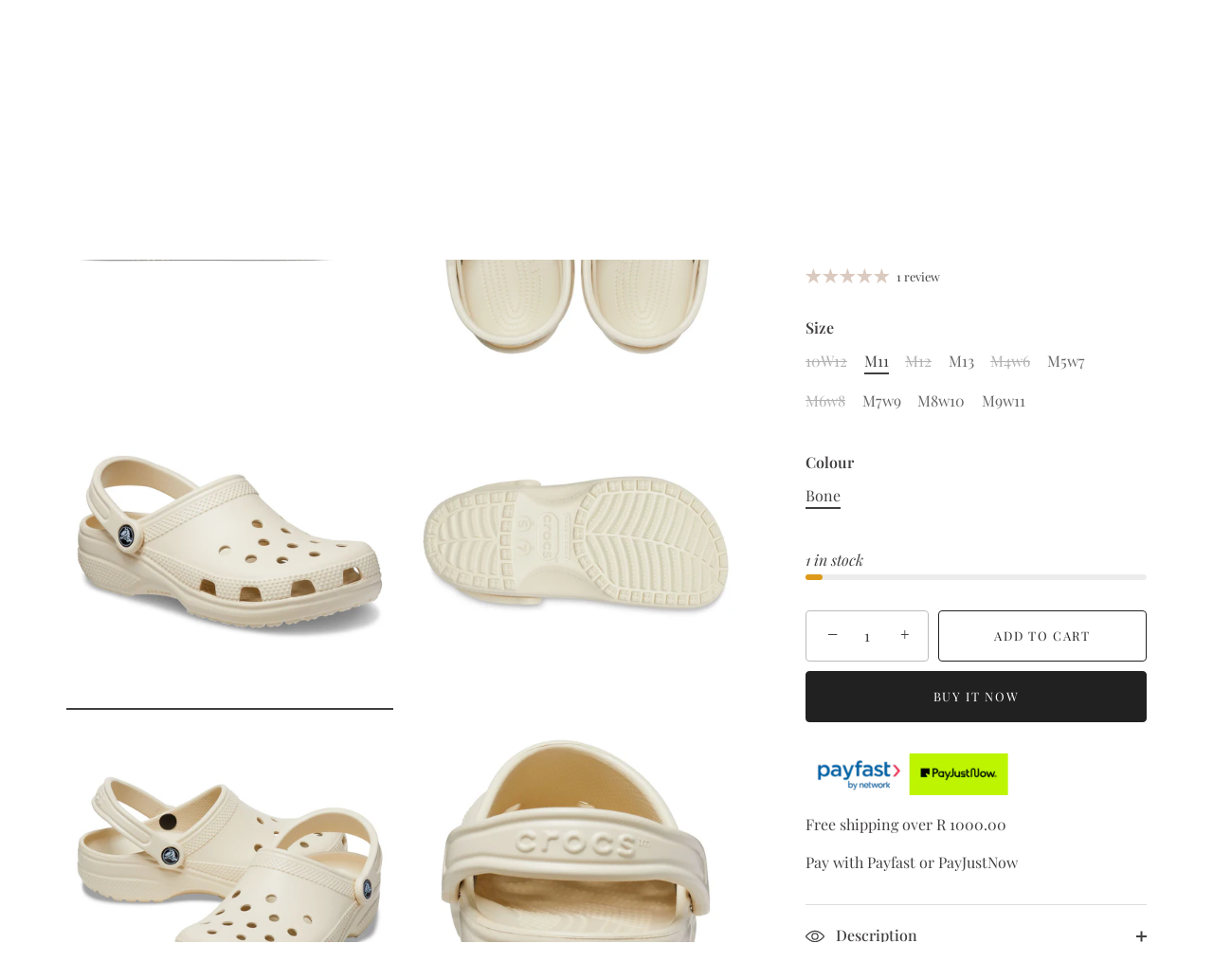

--- FILE ---
content_type: text/html; charset=utf-8
request_url: https://www.thestorestuff.co.za/products/crocs-classic-clog-sandal-1
body_size: 39797
content:
<!doctype html>
<html class="no-js" lang="en">
<head>
  <!-- Showcase 9.0.0 -->

  <meta charset="utf-8" />
<meta name="viewport" content="width=device-width,initial-scale=1.0" />
<meta http-equiv="X-UA-Compatible" content="IE=edge">

<link rel="preconnect" href="https://cdn.shopify.com" crossorigin>
<link rel="preconnect" href="https://fonts.shopify.com" crossorigin>
<link rel="preconnect" href="https://monorail-edge.shopifysvc.com"><link rel="preload" as="font" href="//www.thestorestuff.co.za/cdn/fonts/playfair_display/playfairdisplay_n4.9980f3e16959dc89137cc1369bfc3ae98af1deb9.woff2" type="font/woff2" crossorigin><link rel="preload" as="font" href="//www.thestorestuff.co.za/cdn/fonts/figtree/figtree_n4.3c0838aba1701047e60be6a99a1b0a40ce9b8419.woff2" type="font/woff2" crossorigin><link rel="preload" as="font" href="//www.thestorestuff.co.za/cdn/fonts/oswald/oswald_n4.7760ed7a63e536050f64bb0607ff70ce07a480bd.woff2" type="font/woff2" crossorigin><link rel="preload" as="font" href="//www.thestorestuff.co.za/cdn/fonts/poppins/poppins_n5.ad5b4b72b59a00358afc706450c864c3c8323842.woff2" type="font/woff2" crossorigin><link rel="preload" href="//www.thestorestuff.co.za/cdn/shop/t/57/assets/vendor.min.js?v=36987075639955835061761646869" as="script">
<link rel="preload" href="//www.thestorestuff.co.za/cdn/shop/t/57/assets/theme.js?v=35886120577279090921761646869" as="script"><link rel="canonical" href="https://www.thestorestuff.co.za/products/crocs-classic-clog-sandal-1" /><link rel="icon" href="//www.thestorestuff.co.za/cdn/shop/files/2_730fb17d-1a0f-4017-af19-c06fecaaa880.png?crop=center&height=48&v=1759748826&width=48" type="image/png"><meta name="description" content="Slip into your favourite clog and enjoy a custom fit, water-friendly design and ventilated forefoot for breathability.Crocs™ Classic Details:Ventilation ports add breathability and help water and debris drain away.Water-friendly and buoyant; weighs only ounces.Fully moulded Croslite™ material for signature Crocs comfor">
<style>
    @font-face {
  font-family: "Playfair Display";
  font-weight: 400;
  font-style: normal;
  font-display: swap;
  src: url("//www.thestorestuff.co.za/cdn/fonts/playfair_display/playfairdisplay_n4.9980f3e16959dc89137cc1369bfc3ae98af1deb9.woff2") format("woff2"),
       url("//www.thestorestuff.co.za/cdn/fonts/playfair_display/playfairdisplay_n4.c562b7c8e5637886a811d2a017f9e023166064ee.woff") format("woff");
}

    
    @font-face {
  font-family: "Playfair Display";
  font-weight: 500;
  font-style: normal;
  font-display: swap;
  src: url("//www.thestorestuff.co.za/cdn/fonts/playfair_display/playfairdisplay_n5.6d96c6c4ac11fa0f6466bea3ceb706b13b60121f.woff2") format("woff2"),
       url("//www.thestorestuff.co.za/cdn/fonts/playfair_display/playfairdisplay_n5.243754f603c104a858dcf4ebe73445104040a1bf.woff") format("woff");
}

    @font-face {
  font-family: "Playfair Display";
  font-weight: 600;
  font-style: normal;
  font-display: swap;
  src: url("//www.thestorestuff.co.za/cdn/fonts/playfair_display/playfairdisplay_n6.41e9dda2e7301ca861c0ec25a53c1bdf16b6624d.woff2") format("woff2"),
       url("//www.thestorestuff.co.za/cdn/fonts/playfair_display/playfairdisplay_n6.3fecbbfefcd2c3e39326078af5db97c0302e18b5.woff") format("woff");
}

    @font-face {
  font-family: "Playfair Display";
  font-weight: 700;
  font-style: normal;
  font-display: swap;
  src: url("//www.thestorestuff.co.za/cdn/fonts/playfair_display/playfairdisplay_n7.592b3435e0fff3f50b26d410c73ae7ec893f6910.woff2") format("woff2"),
       url("//www.thestorestuff.co.za/cdn/fonts/playfair_display/playfairdisplay_n7.998b1417dec711058cce2abb61a0b8c59066498f.woff") format("woff");
}

    @font-face {
  font-family: "Playfair Display";
  font-weight: 400;
  font-style: italic;
  font-display: swap;
  src: url("//www.thestorestuff.co.za/cdn/fonts/playfair_display/playfairdisplay_i4.804ea8da9192aaed0368534aa085b3c1f3411619.woff2") format("woff2"),
       url("//www.thestorestuff.co.za/cdn/fonts/playfair_display/playfairdisplay_i4.5538cb7a825d13d8a2333cd8a94065a93a95c710.woff") format("woff");
}

    @font-face {
  font-family: "Playfair Display";
  font-weight: 700;
  font-style: italic;
  font-display: swap;
  src: url("//www.thestorestuff.co.za/cdn/fonts/playfair_display/playfairdisplay_i7.ba833b400bcd9c858b439c75a4a7c6eddc4c7de0.woff2") format("woff2"),
       url("//www.thestorestuff.co.za/cdn/fonts/playfair_display/playfairdisplay_i7.4872c65919810cd2f622f4ba52cd2e9e595f11d5.woff") format("woff");
}

    @font-face {
  font-family: Oswald;
  font-weight: 400;
  font-style: normal;
  font-display: swap;
  src: url("//www.thestorestuff.co.za/cdn/fonts/oswald/oswald_n4.7760ed7a63e536050f64bb0607ff70ce07a480bd.woff2") format("woff2"),
       url("//www.thestorestuff.co.za/cdn/fonts/oswald/oswald_n4.ae5e497f60fc686568afe76e9ff1872693c533e9.woff") format("woff");
}

    @font-face {
  font-family: Figtree;
  font-weight: 400;
  font-style: normal;
  font-display: swap;
  src: url("//www.thestorestuff.co.za/cdn/fonts/figtree/figtree_n4.3c0838aba1701047e60be6a99a1b0a40ce9b8419.woff2") format("woff2"),
       url("//www.thestorestuff.co.za/cdn/fonts/figtree/figtree_n4.c0575d1db21fc3821f17fd6617d3dee552312137.woff") format("woff");
}

    @font-face {
  font-family: Poppins;
  font-weight: 500;
  font-style: normal;
  font-display: swap;
  src: url("//www.thestorestuff.co.za/cdn/fonts/poppins/poppins_n5.ad5b4b72b59a00358afc706450c864c3c8323842.woff2") format("woff2"),
       url("//www.thestorestuff.co.za/cdn/fonts/poppins/poppins_n5.33757fdf985af2d24b32fcd84c9a09224d4b2c39.woff") format("woff");
}

  </style>

  <title>
    Crocs Classic Clog Sandal Bone &ndash; The Store
  </title>

  <meta property="og:site_name" content="The Store">
<meta property="og:url" content="https://www.thestorestuff.co.za/products/crocs-classic-clog-sandal-1">
<meta property="og:title" content="Crocs Classic Clog Sandal Bone">
<meta property="og:type" content="product">
<meta property="og:description" content="Slip into your favourite clog and enjoy a custom fit, water-friendly design and ventilated forefoot for breathability.Crocs™ Classic Details:Ventilation ports add breathability and help water and debris drain away.Water-friendly and buoyant; weighs only ounces.Fully moulded Croslite™ material for signature Crocs comfor"><meta property="og:image" content="http://www.thestorestuff.co.za/cdn/shop/files/10001_2Y2_ALT100_1200x1200.webp?v=1712738280">
  <meta property="og:image:secure_url" content="https://www.thestorestuff.co.za/cdn/shop/files/10001_2Y2_ALT100_1200x1200.webp?v=1712738280">
  <meta property="og:image:width" content="1500">
  <meta property="og:image:height" content="1500"><meta property="og:price:amount" content="629.99">
  <meta property="og:price:currency" content="ZAR"><meta name="twitter:card" content="summary_large_image">
<meta name="twitter:title" content="Crocs Classic Clog Sandal Bone">
<meta name="twitter:description" content="Slip into your favourite clog and enjoy a custom fit, water-friendly design and ventilated forefoot for breathability.Crocs™ Classic Details:Ventilation ports add breathability and help water and debris drain away.Water-friendly and buoyant; weighs only ounces.Fully moulded Croslite™ material for signature Crocs comfor">


  <style data-shopify>
    :root {
      --viewport-height: 100vh;
      --viewport-height-first-section: 100vh;
      --nav-height: 0;
    }
  </style>

  <link href="//www.thestorestuff.co.za/cdn/shop/t/57/assets/styles.css?v=118552430538158254631763039040" rel="stylesheet" type="text/css" media="all" />

  <script>window.performance && window.performance.mark && window.performance.mark('shopify.content_for_header.start');</script><meta name="google-site-verification" content="AdnIEPUoM8RkDUbezj_iYCbDuFjB7Mjn6c5Fbag55wU">
<meta id="shopify-digital-wallet" name="shopify-digital-wallet" content="/22189885/digital_wallets/dialog">
<link rel="alternate" type="application/json+oembed" href="https://www.thestorestuff.co.za/products/crocs-classic-clog-sandal-1.oembed">
<script async="async" src="/checkouts/internal/preloads.js?locale=en-ZA"></script>
<script id="shopify-features" type="application/json">{"accessToken":"2c66242cb6afb44f0811bcd9503c9ce1","betas":["rich-media-storefront-analytics"],"domain":"www.thestorestuff.co.za","predictiveSearch":true,"shopId":22189885,"locale":"en"}</script>
<script>var Shopify = Shopify || {};
Shopify.shop = "the-store-stuff.myshopify.com";
Shopify.locale = "en";
Shopify.currency = {"active":"ZAR","rate":"1.0"};
Shopify.country = "ZA";
Shopify.theme = {"name":"Mila","id":155695284468,"schema_name":"Showcase","schema_version":"9.0.0","theme_store_id":677,"role":"main"};
Shopify.theme.handle = "null";
Shopify.theme.style = {"id":null,"handle":null};
Shopify.cdnHost = "www.thestorestuff.co.za/cdn";
Shopify.routes = Shopify.routes || {};
Shopify.routes.root = "/";</script>
<script type="module">!function(o){(o.Shopify=o.Shopify||{}).modules=!0}(window);</script>
<script>!function(o){function n(){var o=[];function n(){o.push(Array.prototype.slice.apply(arguments))}return n.q=o,n}var t=o.Shopify=o.Shopify||{};t.loadFeatures=n(),t.autoloadFeatures=n()}(window);</script>
<script id="shop-js-analytics" type="application/json">{"pageType":"product"}</script>
<script defer="defer" async type="module" src="//www.thestorestuff.co.za/cdn/shopifycloud/shop-js/modules/v2/client.init-shop-cart-sync_BdyHc3Nr.en.esm.js"></script>
<script defer="defer" async type="module" src="//www.thestorestuff.co.za/cdn/shopifycloud/shop-js/modules/v2/chunk.common_Daul8nwZ.esm.js"></script>
<script type="module">
  await import("//www.thestorestuff.co.za/cdn/shopifycloud/shop-js/modules/v2/client.init-shop-cart-sync_BdyHc3Nr.en.esm.js");
await import("//www.thestorestuff.co.za/cdn/shopifycloud/shop-js/modules/v2/chunk.common_Daul8nwZ.esm.js");

  window.Shopify.SignInWithShop?.initShopCartSync?.({"fedCMEnabled":true,"windoidEnabled":true});

</script>
<script>(function() {
  var isLoaded = false;
  function asyncLoad() {
    if (isLoaded) return;
    isLoaded = true;
    var urls = ["https:\/\/app.kiwisizing.com\/web\/js\/dist\/kiwiSizing\/plugin\/SizingPlugin.prod.js?v=330\u0026shop=the-store-stuff.myshopify.com","https:\/\/static.klaviyo.com\/onsite\/js\/klaviyo.js?company_id=TEMYev\u0026shop=the-store-stuff.myshopify.com","https:\/\/widgets.automizely.com\/pages\/v1\/pages.js?store_connection_id=0dbbfdfd7f4b4cf18882fc6fac7cc378\u0026mapped_org_id=15841c5209211e1873a780453a797d55_v1\u0026shop=the-store-stuff.myshopify.com","https:\/\/api-pixels.easyadsapp.com\/storefront.js?eid=0.059713365221827575\u0026shop=the-store-stuff.myshopify.com","https:\/\/api-v4.loyaltyworx.co.za\/loyaltyappv3\/scripts\/loyaltyworx-widget-production.min.js?v=1.2.69.12\u0026shop=the-store-stuff.myshopify.com","https:\/\/cdn-bundler.nice-team.net\/app\/js\/bundler.js?shop=the-store-stuff.myshopify.com","https:\/\/loox.io\/widget\/YLydgaZAIa\/loox.1753271543277.js?shop=the-store-stuff.myshopify.com","https:\/\/www.pxucdn.com\/apps\/uso.js?shop=the-store-stuff.myshopify.com"];
    for (var i = 0; i < urls.length; i++) {
      var s = document.createElement('script');
      s.type = 'text/javascript';
      s.async = true;
      s.src = urls[i];
      var x = document.getElementsByTagName('script')[0];
      x.parentNode.insertBefore(s, x);
    }
  };
  if(window.attachEvent) {
    window.attachEvent('onload', asyncLoad);
  } else {
    window.addEventListener('load', asyncLoad, false);
  }
})();</script>
<script id="__st">var __st={"a":22189885,"offset":7200,"reqid":"01a76587-5dfd-4a09-bed9-e079da56b019-1769003529","pageurl":"www.thestorestuff.co.za\/products\/crocs-classic-clog-sandal-1","u":"6a5505975686","p":"product","rtyp":"product","rid":8251117928692};</script>
<script>window.ShopifyPaypalV4VisibilityTracking = true;</script>
<script id="captcha-bootstrap">!function(){'use strict';const t='contact',e='account',n='new_comment',o=[[t,t],['blogs',n],['comments',n],[t,'customer']],c=[[e,'customer_login'],[e,'guest_login'],[e,'recover_customer_password'],[e,'create_customer']],r=t=>t.map((([t,e])=>`form[action*='/${t}']:not([data-nocaptcha='true']) input[name='form_type'][value='${e}']`)).join(','),a=t=>()=>t?[...document.querySelectorAll(t)].map((t=>t.form)):[];function s(){const t=[...o],e=r(t);return a(e)}const i='password',u='form_key',d=['recaptcha-v3-token','g-recaptcha-response','h-captcha-response',i],f=()=>{try{return window.sessionStorage}catch{return}},m='__shopify_v',_=t=>t.elements[u];function p(t,e,n=!1){try{const o=window.sessionStorage,c=JSON.parse(o.getItem(e)),{data:r}=function(t){const{data:e,action:n}=t;return t[m]||n?{data:e,action:n}:{data:t,action:n}}(c);for(const[e,n]of Object.entries(r))t.elements[e]&&(t.elements[e].value=n);n&&o.removeItem(e)}catch(o){console.error('form repopulation failed',{error:o})}}const l='form_type',E='cptcha';function T(t){t.dataset[E]=!0}const w=window,h=w.document,L='Shopify',v='ce_forms',y='captcha';let A=!1;((t,e)=>{const n=(g='f06e6c50-85a8-45c8-87d0-21a2b65856fe',I='https://cdn.shopify.com/shopifycloud/storefront-forms-hcaptcha/ce_storefront_forms_captcha_hcaptcha.v1.5.2.iife.js',D={infoText:'Protected by hCaptcha',privacyText:'Privacy',termsText:'Terms'},(t,e,n)=>{const o=w[L][v],c=o.bindForm;if(c)return c(t,g,e,D).then(n);var r;o.q.push([[t,g,e,D],n]),r=I,A||(h.body.append(Object.assign(h.createElement('script'),{id:'captcha-provider',async:!0,src:r})),A=!0)});var g,I,D;w[L]=w[L]||{},w[L][v]=w[L][v]||{},w[L][v].q=[],w[L][y]=w[L][y]||{},w[L][y].protect=function(t,e){n(t,void 0,e),T(t)},Object.freeze(w[L][y]),function(t,e,n,w,h,L){const[v,y,A,g]=function(t,e,n){const i=e?o:[],u=t?c:[],d=[...i,...u],f=r(d),m=r(i),_=r(d.filter((([t,e])=>n.includes(e))));return[a(f),a(m),a(_),s()]}(w,h,L),I=t=>{const e=t.target;return e instanceof HTMLFormElement?e:e&&e.form},D=t=>v().includes(t);t.addEventListener('submit',(t=>{const e=I(t);if(!e)return;const n=D(e)&&!e.dataset.hcaptchaBound&&!e.dataset.recaptchaBound,o=_(e),c=g().includes(e)&&(!o||!o.value);(n||c)&&t.preventDefault(),c&&!n&&(function(t){try{if(!f())return;!function(t){const e=f();if(!e)return;const n=_(t);if(!n)return;const o=n.value;o&&e.removeItem(o)}(t);const e=Array.from(Array(32),(()=>Math.random().toString(36)[2])).join('');!function(t,e){_(t)||t.append(Object.assign(document.createElement('input'),{type:'hidden',name:u})),t.elements[u].value=e}(t,e),function(t,e){const n=f();if(!n)return;const o=[...t.querySelectorAll(`input[type='${i}']`)].map((({name:t})=>t)),c=[...d,...o],r={};for(const[a,s]of new FormData(t).entries())c.includes(a)||(r[a]=s);n.setItem(e,JSON.stringify({[m]:1,action:t.action,data:r}))}(t,e)}catch(e){console.error('failed to persist form',e)}}(e),e.submit())}));const S=(t,e)=>{t&&!t.dataset[E]&&(n(t,e.some((e=>e===t))),T(t))};for(const o of['focusin','change'])t.addEventListener(o,(t=>{const e=I(t);D(e)&&S(e,y())}));const B=e.get('form_key'),M=e.get(l),P=B&&M;t.addEventListener('DOMContentLoaded',(()=>{const t=y();if(P)for(const e of t)e.elements[l].value===M&&p(e,B);[...new Set([...A(),...v().filter((t=>'true'===t.dataset.shopifyCaptcha))])].forEach((e=>S(e,t)))}))}(h,new URLSearchParams(w.location.search),n,t,e,['guest_login'])})(!0,!0)}();</script>
<script integrity="sha256-4kQ18oKyAcykRKYeNunJcIwy7WH5gtpwJnB7kiuLZ1E=" data-source-attribution="shopify.loadfeatures" defer="defer" src="//www.thestorestuff.co.za/cdn/shopifycloud/storefront/assets/storefront/load_feature-a0a9edcb.js" crossorigin="anonymous"></script>
<script data-source-attribution="shopify.dynamic_checkout.dynamic.init">var Shopify=Shopify||{};Shopify.PaymentButton=Shopify.PaymentButton||{isStorefrontPortableWallets:!0,init:function(){window.Shopify.PaymentButton.init=function(){};var t=document.createElement("script");t.src="https://www.thestorestuff.co.za/cdn/shopifycloud/portable-wallets/latest/portable-wallets.en.js",t.type="module",document.head.appendChild(t)}};
</script>
<script data-source-attribution="shopify.dynamic_checkout.buyer_consent">
  function portableWalletsHideBuyerConsent(e){var t=document.getElementById("shopify-buyer-consent"),n=document.getElementById("shopify-subscription-policy-button");t&&n&&(t.classList.add("hidden"),t.setAttribute("aria-hidden","true"),n.removeEventListener("click",e))}function portableWalletsShowBuyerConsent(e){var t=document.getElementById("shopify-buyer-consent"),n=document.getElementById("shopify-subscription-policy-button");t&&n&&(t.classList.remove("hidden"),t.removeAttribute("aria-hidden"),n.addEventListener("click",e))}window.Shopify?.PaymentButton&&(window.Shopify.PaymentButton.hideBuyerConsent=portableWalletsHideBuyerConsent,window.Shopify.PaymentButton.showBuyerConsent=portableWalletsShowBuyerConsent);
</script>
<script>
  function portableWalletsCleanup(e){e&&e.src&&console.error("Failed to load portable wallets script "+e.src);var t=document.querySelectorAll("shopify-accelerated-checkout .shopify-payment-button__skeleton, shopify-accelerated-checkout-cart .wallet-cart-button__skeleton"),e=document.getElementById("shopify-buyer-consent");for(let e=0;e<t.length;e++)t[e].remove();e&&e.remove()}function portableWalletsNotLoadedAsModule(e){e instanceof ErrorEvent&&"string"==typeof e.message&&e.message.includes("import.meta")&&"string"==typeof e.filename&&e.filename.includes("portable-wallets")&&(window.removeEventListener("error",portableWalletsNotLoadedAsModule),window.Shopify.PaymentButton.failedToLoad=e,"loading"===document.readyState?document.addEventListener("DOMContentLoaded",window.Shopify.PaymentButton.init):window.Shopify.PaymentButton.init())}window.addEventListener("error",portableWalletsNotLoadedAsModule);
</script>

<script type="module" src="https://www.thestorestuff.co.za/cdn/shopifycloud/portable-wallets/latest/portable-wallets.en.js" onError="portableWalletsCleanup(this)" crossorigin="anonymous"></script>
<script nomodule>
  document.addEventListener("DOMContentLoaded", portableWalletsCleanup);
</script>

<link id="shopify-accelerated-checkout-styles" rel="stylesheet" media="screen" href="https://www.thestorestuff.co.za/cdn/shopifycloud/portable-wallets/latest/accelerated-checkout-backwards-compat.css" crossorigin="anonymous">
<style id="shopify-accelerated-checkout-cart">
        #shopify-buyer-consent {
  margin-top: 1em;
  display: inline-block;
  width: 100%;
}

#shopify-buyer-consent.hidden {
  display: none;
}

#shopify-subscription-policy-button {
  background: none;
  border: none;
  padding: 0;
  text-decoration: underline;
  font-size: inherit;
  cursor: pointer;
}

#shopify-subscription-policy-button::before {
  box-shadow: none;
}

      </style>

<script>window.performance && window.performance.mark && window.performance.mark('shopify.content_for_header.end');</script>
<script>
    document.documentElement.className = document.documentElement.className.replace('no-js', 'js');
    window.theme = window.theme || {};
    
      theme.money_format_with_code_preference = "R {{amount}}";
    
    theme.money_format = "R {{amount}}";
    theme.money_container = '.theme-money';
    theme.strings = {
      previous: "Previous",
      next: "Next",
      close: "Close",
      addressError: "Error looking up that address",
      addressNoResults: "No results for that address",
      addressQueryLimit: "You have exceeded the Google API usage limit. Consider upgrading to a \u003ca href=\"https:\/\/developers.google.com\/maps\/premium\/usage-limits\"\u003ePremium Plan\u003c\/a\u003e.",
      authError: "There was a problem authenticating your Google Maps API Key.",
      back: "Back",
      cartConfirmation: "You must agree to the terms and conditions before continuing.",
      loadMore: "Load more",
      infiniteScrollNoMore: "No more results",
      priceNonExistent: "Unavailable",
      buttonDefault: "Add to Cart",
      buttonPreorder: "Pre-order",
      buttonNoStock: "Out of stock",
      buttonNoVariant: "Unavailable",
      variantNoStock: "Sold out",
      unitPriceSeparator: " \/ ",
      colorBoxPrevious: "Previous",
      colorBoxNext: "Next",
      colorBoxClose: "Close",
      navigateHome: "Home",
      productAddingToCart: "Adding",
      productAddedToCart: "Added to cart",
      popupWasAdded: "was added to your cart",
      popupCheckout: "Checkout",
      popupContinueShopping: "Continue shopping",
      onlyXLeft: "[[ quantity ]] in stock",
      priceSoldOut: "Sold Out",
      inventoryLowStock: "Low stock",
      inventoryInStock: "In stock",
      loading: "Loading...",
      viewCart: "View cart",
      page: "Page {{ page }}",
      imageSlider: "Image slider",
      clearAll: "Clear all"
    };
    theme.routes = {
      root_url: '/',
      cart_url: '/cart',
      cart_add_url: '/cart/add',
      cart_change_url: '/cart/change',
      cart_update_url: '/cart/update.js',
      checkout: '/checkout'
    };
    theme.settings = {
      animationEnabledDesktop: true,
      animationEnabledMobile: true
    };

    theme.checkViewportFillers = function(){
      var toggleState = false;
      var elPageContent = document.getElementById('page-content');
      if(elPageContent) {
        var elOverlapSection = elPageContent.querySelector('.header-overlap-section');
        if (elOverlapSection) {
          var padding = parseInt(getComputedStyle(elPageContent).getPropertyValue('padding-top'));
          toggleState = ((Math.round(elOverlapSection.offsetTop) - padding) === 0);
        }
      }
      if(toggleState) {
        document.getElementsByTagName('body')[0].classList.add('header-section-overlap');
      } else {
        document.getElementsByTagName('body')[0].classList.remove('header-section-overlap');
      }
    };

    theme.assessAltLogo = function(){
      var elsOverlappers = document.querySelectorAll('.needs-alt-logo');
      var useAltLogo = false;
      if(elsOverlappers.length) {
        var elSiteControl = document.querySelector('#site-control');
        var elSiteControlInner = document.querySelector('#site-control .site-control__inner');
        var headerMid = elSiteControlInner.offsetTop + elSiteControl.offsetTop + elSiteControlInner.offsetHeight / 2;
        Array.prototype.forEach.call(elsOverlappers, function(el, i){
          var thisTop = el.getBoundingClientRect().top;
          var thisBottom = thisTop + el.offsetHeight;
          if(headerMid > thisTop && headerMid < thisBottom) {
            useAltLogo = true;
            return false;
          }
        });
      }
      if(useAltLogo) {
        document.getElementsByTagName('body')[0].classList.add('use-alt-logo');
      } else {
        document.getElementsByTagName('body')[0].classList.remove('use-alt-logo');
      }
    };
  </script>
<!-- BEGIN app block: shopify://apps/judge-me-reviews/blocks/judgeme_core/61ccd3b1-a9f2-4160-9fe9-4fec8413e5d8 --><!-- Start of Judge.me Core -->






<link rel="dns-prefetch" href="https://cdnwidget.judge.me">
<link rel="dns-prefetch" href="https://cdn.judge.me">
<link rel="dns-prefetch" href="https://cdn1.judge.me">
<link rel="dns-prefetch" href="https://api.judge.me">

<script data-cfasync='false' class='jdgm-settings-script'>window.jdgmSettings={"pagination":5,"disable_web_reviews":false,"badge_no_review_text":"No reviews","badge_n_reviews_text":"{{ n }} review/reviews","hide_badge_preview_if_no_reviews":true,"badge_hide_text":false,"enforce_center_preview_badge":false,"widget_title":"Customer Reviews","widget_open_form_text":"Write a review","widget_close_form_text":"Cancel review","widget_refresh_page_text":"Refresh page","widget_summary_text":"Based on {{ number_of_reviews }} review/reviews","widget_no_review_text":"Be the first to write a review","widget_name_field_text":"Display name","widget_verified_name_field_text":"Verified Name (public)","widget_name_placeholder_text":"Display name","widget_required_field_error_text":"This field is required.","widget_email_field_text":"Email address","widget_verified_email_field_text":"Verified Email (private, can not be edited)","widget_email_placeholder_text":"Your email address","widget_email_field_error_text":"Please enter a valid email address.","widget_rating_field_text":"Rating","widget_review_title_field_text":"Review Title","widget_review_title_placeholder_text":"Give your review a title","widget_review_body_field_text":"Review content","widget_review_body_placeholder_text":"Start writing here...","widget_pictures_field_text":"Picture/Video (optional)","widget_submit_review_text":"Submit Review","widget_submit_verified_review_text":"Submit Verified Review","widget_submit_success_msg_with_auto_publish":"Thank you! Please refresh the page in a few moments to see your review. You can remove or edit your review by logging into \u003ca href='https://judge.me/login' target='_blank' rel='nofollow noopener'\u003eJudge.me\u003c/a\u003e","widget_submit_success_msg_no_auto_publish":"Thank you! Your review will be published as soon as it is approved by the shop admin. You can remove or edit your review by logging into \u003ca href='https://judge.me/login' target='_blank' rel='nofollow noopener'\u003eJudge.me\u003c/a\u003e","widget_show_default_reviews_out_of_total_text":"Showing {{ n_reviews_shown }} out of {{ n_reviews }} reviews.","widget_show_all_link_text":"Show all","widget_show_less_link_text":"Show less","widget_author_said_text":"{{ reviewer_name }} said:","widget_days_text":"{{ n }} days ago","widget_weeks_text":"{{ n }} week/weeks ago","widget_months_text":"{{ n }} month/months ago","widget_years_text":"{{ n }} year/years ago","widget_yesterday_text":"Yesterday","widget_today_text":"Today","widget_replied_text":"\u003e\u003e {{ shop_name }} replied:","widget_read_more_text":"Read more","widget_reviewer_name_as_initial":"","widget_rating_filter_color":"#fbcd0a","widget_rating_filter_see_all_text":"See all reviews","widget_sorting_most_recent_text":"Most Recent","widget_sorting_highest_rating_text":"Highest Rating","widget_sorting_lowest_rating_text":"Lowest Rating","widget_sorting_with_pictures_text":"Only Pictures","widget_sorting_most_helpful_text":"Most Helpful","widget_open_question_form_text":"Ask a question","widget_reviews_subtab_text":"Reviews","widget_questions_subtab_text":"Questions","widget_question_label_text":"Question","widget_answer_label_text":"Answer","widget_question_placeholder_text":"Write your question here","widget_submit_question_text":"Submit Question","widget_question_submit_success_text":"Thank you for your question! We will notify you once it gets answered.","verified_badge_text":"Verified","verified_badge_bg_color":"","verified_badge_text_color":"","verified_badge_placement":"left-of-reviewer-name","widget_review_max_height":"","widget_hide_border":false,"widget_social_share":false,"widget_thumb":false,"widget_review_location_show":false,"widget_location_format":"","all_reviews_include_out_of_store_products":true,"all_reviews_out_of_store_text":"(out of store)","all_reviews_pagination":100,"all_reviews_product_name_prefix_text":"about","enable_review_pictures":true,"enable_question_anwser":false,"widget_theme":"default","review_date_format":"mm/dd/yyyy","default_sort_method":"most-recent","widget_product_reviews_subtab_text":"Product Reviews","widget_shop_reviews_subtab_text":"Shop Reviews","widget_other_products_reviews_text":"Reviews for other products","widget_store_reviews_subtab_text":"Store reviews","widget_no_store_reviews_text":"This store hasn't received any reviews yet","widget_web_restriction_product_reviews_text":"This product hasn't received any reviews yet","widget_no_items_text":"No items found","widget_show_more_text":"Show more","widget_write_a_store_review_text":"Write a Store Review","widget_other_languages_heading":"Reviews in Other Languages","widget_translate_review_text":"Translate review to {{ language }}","widget_translating_review_text":"Translating...","widget_show_original_translation_text":"Show original ({{ language }})","widget_translate_review_failed_text":"Review couldn't be translated.","widget_translate_review_retry_text":"Retry","widget_translate_review_try_again_later_text":"Try again later","show_product_url_for_grouped_product":false,"widget_sorting_pictures_first_text":"Pictures First","show_pictures_on_all_rev_page_mobile":false,"show_pictures_on_all_rev_page_desktop":false,"floating_tab_hide_mobile_install_preference":false,"floating_tab_button_name":"★ Reviews","floating_tab_title":"Let customers speak for us","floating_tab_button_color":"","floating_tab_button_background_color":"","floating_tab_url":"","floating_tab_url_enabled":false,"floating_tab_tab_style":"text","all_reviews_text_badge_text":"Customers rate us {{ shop.metafields.judgeme.all_reviews_rating | round: 1 }}/5 based on {{ shop.metafields.judgeme.all_reviews_count }} reviews.","all_reviews_text_badge_text_branded_style":"{{ shop.metafields.judgeme.all_reviews_rating | round: 1 }} out of 5 stars based on {{ shop.metafields.judgeme.all_reviews_count }} reviews","is_all_reviews_text_badge_a_link":false,"show_stars_for_all_reviews_text_badge":false,"all_reviews_text_badge_url":"","all_reviews_text_style":"branded","all_reviews_text_color_style":"judgeme_brand_color","all_reviews_text_color":"#108474","all_reviews_text_show_jm_brand":false,"featured_carousel_show_header":true,"featured_carousel_title":"Let customers speak for us","testimonials_carousel_title":"Customers are saying","videos_carousel_title":"Real customer stories","cards_carousel_title":"Customers are saying","featured_carousel_count_text":"from {{ n }} reviews","featured_carousel_add_link_to_all_reviews_page":false,"featured_carousel_url":"","featured_carousel_show_images":true,"featured_carousel_autoslide_interval":5,"featured_carousel_arrows_on_the_sides":false,"featured_carousel_height":250,"featured_carousel_width":80,"featured_carousel_image_size":0,"featured_carousel_image_height":250,"featured_carousel_arrow_color":"#eeeeee","verified_count_badge_style":"branded","verified_count_badge_orientation":"horizontal","verified_count_badge_color_style":"judgeme_brand_color","verified_count_badge_color":"#108474","is_verified_count_badge_a_link":false,"verified_count_badge_url":"","verified_count_badge_show_jm_brand":true,"widget_rating_preset_default":5,"widget_first_sub_tab":"product-reviews","widget_show_histogram":true,"widget_histogram_use_custom_color":false,"widget_pagination_use_custom_color":false,"widget_star_use_custom_color":false,"widget_verified_badge_use_custom_color":false,"widget_write_review_use_custom_color":false,"picture_reminder_submit_button":"Upload Pictures","enable_review_videos":false,"mute_video_by_default":false,"widget_sorting_videos_first_text":"Videos First","widget_review_pending_text":"Pending","featured_carousel_items_for_large_screen":3,"social_share_options_order":"Facebook,Twitter","remove_microdata_snippet":true,"disable_json_ld":false,"enable_json_ld_products":false,"preview_badge_show_question_text":false,"preview_badge_no_question_text":"No questions","preview_badge_n_question_text":"{{ number_of_questions }} question/questions","qa_badge_show_icon":false,"qa_badge_position":"same-row","remove_judgeme_branding":false,"widget_add_search_bar":false,"widget_search_bar_placeholder":"Search","widget_sorting_verified_only_text":"Verified only","featured_carousel_theme":"default","featured_carousel_show_rating":true,"featured_carousel_show_title":true,"featured_carousel_show_body":true,"featured_carousel_show_date":false,"featured_carousel_show_reviewer":true,"featured_carousel_show_product":false,"featured_carousel_header_background_color":"#108474","featured_carousel_header_text_color":"#ffffff","featured_carousel_name_product_separator":"reviewed","featured_carousel_full_star_background":"#108474","featured_carousel_empty_star_background":"#dadada","featured_carousel_vertical_theme_background":"#f9fafb","featured_carousel_verified_badge_enable":true,"featured_carousel_verified_badge_color":"#108474","featured_carousel_border_style":"round","featured_carousel_review_line_length_limit":3,"featured_carousel_more_reviews_button_text":"Read more reviews","featured_carousel_view_product_button_text":"View product","all_reviews_page_load_reviews_on":"scroll","all_reviews_page_load_more_text":"Load More Reviews","disable_fb_tab_reviews":false,"enable_ajax_cdn_cache":false,"widget_advanced_speed_features":5,"widget_public_name_text":"displayed publicly like","default_reviewer_name":"John Smith","default_reviewer_name_has_non_latin":true,"widget_reviewer_anonymous":"Anonymous","medals_widget_title":"Judge.me Review Medals","medals_widget_background_color":"#f9fafb","medals_widget_position":"footer_all_pages","medals_widget_border_color":"#f9fafb","medals_widget_verified_text_position":"left","medals_widget_use_monochromatic_version":false,"medals_widget_elements_color":"#108474","show_reviewer_avatar":true,"widget_invalid_yt_video_url_error_text":"Not a YouTube video URL","widget_max_length_field_error_text":"Please enter no more than {0} characters.","widget_show_country_flag":false,"widget_show_collected_via_shop_app":true,"widget_verified_by_shop_badge_style":"light","widget_verified_by_shop_text":"Verified by Shop","widget_show_photo_gallery":false,"widget_load_with_code_splitting":true,"widget_ugc_install_preference":false,"widget_ugc_title":"Made by us, Shared by you","widget_ugc_subtitle":"Tag us to see your picture featured in our page","widget_ugc_arrows_color":"#ffffff","widget_ugc_primary_button_text":"Buy Now","widget_ugc_primary_button_background_color":"#108474","widget_ugc_primary_button_text_color":"#ffffff","widget_ugc_primary_button_border_width":"0","widget_ugc_primary_button_border_style":"none","widget_ugc_primary_button_border_color":"#108474","widget_ugc_primary_button_border_radius":"25","widget_ugc_secondary_button_text":"Load More","widget_ugc_secondary_button_background_color":"#ffffff","widget_ugc_secondary_button_text_color":"#108474","widget_ugc_secondary_button_border_width":"2","widget_ugc_secondary_button_border_style":"solid","widget_ugc_secondary_button_border_color":"#108474","widget_ugc_secondary_button_border_radius":"25","widget_ugc_reviews_button_text":"View Reviews","widget_ugc_reviews_button_background_color":"#ffffff","widget_ugc_reviews_button_text_color":"#108474","widget_ugc_reviews_button_border_width":"2","widget_ugc_reviews_button_border_style":"solid","widget_ugc_reviews_button_border_color":"#108474","widget_ugc_reviews_button_border_radius":"25","widget_ugc_reviews_button_link_to":"judgeme-reviews-page","widget_ugc_show_post_date":true,"widget_ugc_max_width":"800","widget_rating_metafield_value_type":true,"widget_primary_color":"#108474","widget_enable_secondary_color":false,"widget_secondary_color":"#edf5f5","widget_summary_average_rating_text":"{{ average_rating }} out of 5","widget_media_grid_title":"Customer photos \u0026 videos","widget_media_grid_see_more_text":"See more","widget_round_style":false,"widget_show_product_medals":true,"widget_verified_by_judgeme_text":"Verified by Judge.me","widget_show_store_medals":true,"widget_verified_by_judgeme_text_in_store_medals":"Verified by Judge.me","widget_media_field_exceed_quantity_message":"Sorry, we can only accept {{ max_media }} for one review.","widget_media_field_exceed_limit_message":"{{ file_name }} is too large, please select a {{ media_type }} less than {{ size_limit }}MB.","widget_review_submitted_text":"Review Submitted!","widget_question_submitted_text":"Question Submitted!","widget_close_form_text_question":"Cancel","widget_write_your_answer_here_text":"Write your answer here","widget_enabled_branded_link":true,"widget_show_collected_by_judgeme":false,"widget_reviewer_name_color":"","widget_write_review_text_color":"","widget_write_review_bg_color":"","widget_collected_by_judgeme_text":"collected by Judge.me","widget_pagination_type":"standard","widget_load_more_text":"Load More","widget_load_more_color":"#108474","widget_full_review_text":"Full Review","widget_read_more_reviews_text":"Read More Reviews","widget_read_questions_text":"Read Questions","widget_questions_and_answers_text":"Questions \u0026 Answers","widget_verified_by_text":"Verified by","widget_verified_text":"Verified","widget_number_of_reviews_text":"{{ number_of_reviews }} reviews","widget_back_button_text":"Back","widget_next_button_text":"Next","widget_custom_forms_filter_button":"Filters","custom_forms_style":"horizontal","widget_show_review_information":false,"how_reviews_are_collected":"How reviews are collected?","widget_show_review_keywords":false,"widget_gdpr_statement":"How we use your data: We'll only contact you about the review you left, and only if necessary. By submitting your review, you agree to Judge.me's \u003ca href='https://judge.me/terms' target='_blank' rel='nofollow noopener'\u003eterms\u003c/a\u003e, \u003ca href='https://judge.me/privacy' target='_blank' rel='nofollow noopener'\u003eprivacy\u003c/a\u003e and \u003ca href='https://judge.me/content-policy' target='_blank' rel='nofollow noopener'\u003econtent\u003c/a\u003e policies.","widget_multilingual_sorting_enabled":false,"widget_translate_review_content_enabled":false,"widget_translate_review_content_method":"manual","popup_widget_review_selection":"automatically_with_pictures","popup_widget_round_border_style":true,"popup_widget_show_title":true,"popup_widget_show_body":true,"popup_widget_show_reviewer":false,"popup_widget_show_product":true,"popup_widget_show_pictures":true,"popup_widget_use_review_picture":true,"popup_widget_show_on_home_page":true,"popup_widget_show_on_product_page":true,"popup_widget_show_on_collection_page":true,"popup_widget_show_on_cart_page":true,"popup_widget_position":"bottom_left","popup_widget_first_review_delay":5,"popup_widget_duration":5,"popup_widget_interval":5,"popup_widget_review_count":5,"popup_widget_hide_on_mobile":true,"review_snippet_widget_round_border_style":true,"review_snippet_widget_card_color":"#FFFFFF","review_snippet_widget_slider_arrows_background_color":"#FFFFFF","review_snippet_widget_slider_arrows_color":"#000000","review_snippet_widget_star_color":"#108474","show_product_variant":false,"all_reviews_product_variant_label_text":"Variant: ","widget_show_verified_branding":true,"widget_ai_summary_title":"Customers say","widget_ai_summary_disclaimer":"AI-powered review summary based on recent customer reviews","widget_show_ai_summary":false,"widget_show_ai_summary_bg":false,"widget_show_review_title_input":false,"redirect_reviewers_invited_via_email":"external_form","request_store_review_after_product_review":true,"request_review_other_products_in_order":false,"review_form_color_scheme":"default","review_form_corner_style":"square","review_form_star_color":{},"review_form_text_color":"#333333","review_form_background_color":"#ffffff","review_form_field_background_color":"#fafafa","review_form_button_color":{},"review_form_button_text_color":"#ffffff","review_form_modal_overlay_color":"#000000","review_content_screen_title_text":"How would you rate this product?","review_content_introduction_text":"We would love it if you would share a bit about your experience.","store_review_form_title_text":"How would you rate this store?","store_review_form_introduction_text":"We would love it if you would share a bit about your experience.","show_review_guidance_text":true,"one_star_review_guidance_text":"Poor","five_star_review_guidance_text":"Great","customer_information_screen_title_text":"About you","customer_information_introduction_text":"Please tell us more about you.","custom_questions_screen_title_text":"Your experience in more detail","custom_questions_introduction_text":"Here are a few questions to help us understand more about your experience.","review_submitted_screen_title_text":"Thanks for your review!","review_submitted_screen_thank_you_text":"We are processing it and it will appear on the store soon.","review_submitted_screen_email_verification_text":"Please confirm your email by clicking the link we just sent you. This helps us keep reviews authentic.","review_submitted_request_store_review_text":"Would you like to share your experience of shopping with us?","review_submitted_review_other_products_text":"Would you like to review these products?","store_review_screen_title_text":"Would you like to share your experience of shopping with us?","store_review_introduction_text":"We value your feedback and use it to improve. Please share any thoughts or suggestions you have.","reviewer_media_screen_title_picture_text":"Share a picture","reviewer_media_introduction_picture_text":"Upload a photo to support your review.","reviewer_media_screen_title_video_text":"Share a video","reviewer_media_introduction_video_text":"Upload a video to support your review.","reviewer_media_screen_title_picture_or_video_text":"Share a picture or video","reviewer_media_introduction_picture_or_video_text":"Upload a photo or video to support your review.","reviewer_media_youtube_url_text":"Paste your Youtube URL here","advanced_settings_next_step_button_text":"Next","advanced_settings_close_review_button_text":"Close","modal_write_review_flow":true,"write_review_flow_required_text":"Required","write_review_flow_privacy_message_text":"We respect your privacy.","write_review_flow_anonymous_text":"Post review as anonymous","write_review_flow_visibility_text":"This won't be visible to other customers.","write_review_flow_multiple_selection_help_text":"Select as many as you like","write_review_flow_single_selection_help_text":"Select one option","write_review_flow_required_field_error_text":"This field is required","write_review_flow_invalid_email_error_text":"Please enter a valid email address","write_review_flow_max_length_error_text":"Max. {{ max_length }} characters.","write_review_flow_media_upload_text":"\u003cb\u003eClick to upload\u003c/b\u003e or drag and drop","write_review_flow_gdpr_statement":"We'll only contact you about your review if necessary. By submitting your review, you agree to our \u003ca href='https://judge.me/terms' target='_blank' rel='nofollow noopener'\u003eterms and conditions\u003c/a\u003e and \u003ca href='https://judge.me/privacy' target='_blank' rel='nofollow noopener'\u003eprivacy policy\u003c/a\u003e.","rating_only_reviews_enabled":false,"show_negative_reviews_help_screen":false,"new_review_flow_help_screen_rating_threshold":3,"negative_review_resolution_screen_title_text":"Tell us more","negative_review_resolution_text":"Your experience matters to us. If there were issues with your purchase, we're here to help. Feel free to reach out to us, we'd love the opportunity to make things right.","negative_review_resolution_button_text":"Contact us","negative_review_resolution_proceed_with_review_text":"Leave a review","negative_review_resolution_subject":"Issue with purchase from {{ shop_name }}.{{ order_name }}","preview_badge_collection_page_install_status":false,"widget_review_custom_css":"","preview_badge_custom_css":"","preview_badge_stars_count":"5-stars","featured_carousel_custom_css":"","floating_tab_custom_css":"","all_reviews_widget_custom_css":"","medals_widget_custom_css":"","verified_badge_custom_css":"","all_reviews_text_custom_css":"","transparency_badges_collected_via_store_invite":false,"transparency_badges_from_another_provider":false,"transparency_badges_collected_from_store_visitor":false,"transparency_badges_collected_by_verified_review_provider":false,"transparency_badges_earned_reward":false,"transparency_badges_collected_via_store_invite_text":"Review collected via store invitation","transparency_badges_from_another_provider_text":"Review collected from another provider","transparency_badges_collected_from_store_visitor_text":"Review collected from a store visitor","transparency_badges_written_in_google_text":"Review written in Google","transparency_badges_written_in_etsy_text":"Review written in Etsy","transparency_badges_written_in_shop_app_text":"Review written in Shop App","transparency_badges_earned_reward_text":"Review earned a reward for future purchase","product_review_widget_per_page":10,"widget_store_review_label_text":"Review about the store","checkout_comment_extension_title_on_product_page":"Customer Comments","checkout_comment_extension_num_latest_comment_show":5,"checkout_comment_extension_format":"name_and_timestamp","checkout_comment_customer_name":"last_initial","checkout_comment_comment_notification":true,"preview_badge_collection_page_install_preference":false,"preview_badge_home_page_install_preference":false,"preview_badge_product_page_install_preference":false,"review_widget_install_preference":"","review_carousel_install_preference":false,"floating_reviews_tab_install_preference":"none","verified_reviews_count_badge_install_preference":false,"all_reviews_text_install_preference":false,"review_widget_best_location":false,"judgeme_medals_install_preference":false,"review_widget_revamp_enabled":false,"review_widget_qna_enabled":false,"review_widget_header_theme":"minimal","review_widget_widget_title_enabled":true,"review_widget_header_text_size":"medium","review_widget_header_text_weight":"regular","review_widget_average_rating_style":"compact","review_widget_bar_chart_enabled":true,"review_widget_bar_chart_type":"numbers","review_widget_bar_chart_style":"standard","review_widget_expanded_media_gallery_enabled":false,"review_widget_reviews_section_theme":"standard","review_widget_image_style":"thumbnails","review_widget_review_image_ratio":"square","review_widget_stars_size":"medium","review_widget_verified_badge":"standard_text","review_widget_review_title_text_size":"medium","review_widget_review_text_size":"medium","review_widget_review_text_length":"medium","review_widget_number_of_columns_desktop":3,"review_widget_carousel_transition_speed":5,"review_widget_custom_questions_answers_display":"always","review_widget_button_text_color":"#FFFFFF","review_widget_text_color":"#000000","review_widget_lighter_text_color":"#7B7B7B","review_widget_corner_styling":"soft","review_widget_review_word_singular":"review","review_widget_review_word_plural":"reviews","review_widget_voting_label":"Helpful?","review_widget_shop_reply_label":"Reply from {{ shop_name }}:","review_widget_filters_title":"Filters","qna_widget_question_word_singular":"Question","qna_widget_question_word_plural":"Questions","qna_widget_answer_reply_label":"Answer from {{ answerer_name }}:","qna_content_screen_title_text":"Ask a question about this product","qna_widget_question_required_field_error_text":"Please enter your question.","qna_widget_flow_gdpr_statement":"We'll only contact you about your question if necessary. By submitting your question, you agree to our \u003ca href='https://judge.me/terms' target='_blank' rel='nofollow noopener'\u003eterms and conditions\u003c/a\u003e and \u003ca href='https://judge.me/privacy' target='_blank' rel='nofollow noopener'\u003eprivacy policy\u003c/a\u003e.","qna_widget_question_submitted_text":"Thanks for your question!","qna_widget_close_form_text_question":"Close","qna_widget_question_submit_success_text":"We’ll notify you by email when your question is answered.","all_reviews_widget_v2025_enabled":false,"all_reviews_widget_v2025_header_theme":"default","all_reviews_widget_v2025_widget_title_enabled":true,"all_reviews_widget_v2025_header_text_size":"medium","all_reviews_widget_v2025_header_text_weight":"regular","all_reviews_widget_v2025_average_rating_style":"compact","all_reviews_widget_v2025_bar_chart_enabled":true,"all_reviews_widget_v2025_bar_chart_type":"numbers","all_reviews_widget_v2025_bar_chart_style":"standard","all_reviews_widget_v2025_expanded_media_gallery_enabled":false,"all_reviews_widget_v2025_show_store_medals":true,"all_reviews_widget_v2025_show_photo_gallery":true,"all_reviews_widget_v2025_show_review_keywords":false,"all_reviews_widget_v2025_show_ai_summary":false,"all_reviews_widget_v2025_show_ai_summary_bg":false,"all_reviews_widget_v2025_add_search_bar":false,"all_reviews_widget_v2025_default_sort_method":"most-recent","all_reviews_widget_v2025_reviews_per_page":10,"all_reviews_widget_v2025_reviews_section_theme":"default","all_reviews_widget_v2025_image_style":"thumbnails","all_reviews_widget_v2025_review_image_ratio":"square","all_reviews_widget_v2025_stars_size":"medium","all_reviews_widget_v2025_verified_badge":"bold_badge","all_reviews_widget_v2025_review_title_text_size":"medium","all_reviews_widget_v2025_review_text_size":"medium","all_reviews_widget_v2025_review_text_length":"medium","all_reviews_widget_v2025_number_of_columns_desktop":3,"all_reviews_widget_v2025_carousel_transition_speed":5,"all_reviews_widget_v2025_custom_questions_answers_display":"always","all_reviews_widget_v2025_show_product_variant":false,"all_reviews_widget_v2025_show_reviewer_avatar":true,"all_reviews_widget_v2025_reviewer_name_as_initial":"","all_reviews_widget_v2025_review_location_show":false,"all_reviews_widget_v2025_location_format":"","all_reviews_widget_v2025_show_country_flag":false,"all_reviews_widget_v2025_verified_by_shop_badge_style":"light","all_reviews_widget_v2025_social_share":false,"all_reviews_widget_v2025_social_share_options_order":"Facebook,Twitter,LinkedIn,Pinterest","all_reviews_widget_v2025_pagination_type":"standard","all_reviews_widget_v2025_button_text_color":"#FFFFFF","all_reviews_widget_v2025_text_color":"#000000","all_reviews_widget_v2025_lighter_text_color":"#7B7B7B","all_reviews_widget_v2025_corner_styling":"soft","all_reviews_widget_v2025_title":"Customer reviews","all_reviews_widget_v2025_ai_summary_title":"Customers say about this store","all_reviews_widget_v2025_no_review_text":"Be the first to write a review","platform":"shopify","branding_url":"https://app.judge.me/reviews","branding_text":"Powered by Judge.me","locale":"en","reply_name":"The Store","widget_version":"3.0","footer":true,"autopublish":true,"review_dates":true,"enable_custom_form":false,"shop_locale":"en","enable_multi_locales_translations":false,"show_review_title_input":false,"review_verification_email_status":"always","can_be_branded":true,"reply_name_text":"The Store"};</script> <style class='jdgm-settings-style'>.jdgm-xx{left:0}:root{--jdgm-primary-color: #108474;--jdgm-secondary-color: rgba(16,132,116,0.1);--jdgm-star-color: #108474;--jdgm-write-review-text-color: white;--jdgm-write-review-bg-color: #108474;--jdgm-paginate-color: #108474;--jdgm-border-radius: 0;--jdgm-reviewer-name-color: #108474}.jdgm-histogram__bar-content{background-color:#108474}.jdgm-rev[data-verified-buyer=true] .jdgm-rev__icon.jdgm-rev__icon:after,.jdgm-rev__buyer-badge.jdgm-rev__buyer-badge{color:white;background-color:#108474}.jdgm-review-widget--small .jdgm-gallery.jdgm-gallery .jdgm-gallery__thumbnail-link:nth-child(8) .jdgm-gallery__thumbnail-wrapper.jdgm-gallery__thumbnail-wrapper:before{content:"See more"}@media only screen and (min-width: 768px){.jdgm-gallery.jdgm-gallery .jdgm-gallery__thumbnail-link:nth-child(8) .jdgm-gallery__thumbnail-wrapper.jdgm-gallery__thumbnail-wrapper:before{content:"See more"}}.jdgm-prev-badge[data-average-rating='0.00']{display:none !important}.jdgm-author-all-initials{display:none !important}.jdgm-author-last-initial{display:none !important}.jdgm-rev-widg__title{visibility:hidden}.jdgm-rev-widg__summary-text{visibility:hidden}.jdgm-prev-badge__text{visibility:hidden}.jdgm-rev__prod-link-prefix:before{content:'about'}.jdgm-rev__variant-label:before{content:'Variant: '}.jdgm-rev__out-of-store-text:before{content:'(out of store)'}@media only screen and (min-width: 768px){.jdgm-rev__pics .jdgm-rev_all-rev-page-picture-separator,.jdgm-rev__pics .jdgm-rev__product-picture{display:none}}@media only screen and (max-width: 768px){.jdgm-rev__pics .jdgm-rev_all-rev-page-picture-separator,.jdgm-rev__pics .jdgm-rev__product-picture{display:none}}.jdgm-preview-badge[data-template="product"]{display:none !important}.jdgm-preview-badge[data-template="collection"]{display:none !important}.jdgm-preview-badge[data-template="index"]{display:none !important}.jdgm-review-widget[data-from-snippet="true"]{display:none !important}.jdgm-verified-count-badget[data-from-snippet="true"]{display:none !important}.jdgm-carousel-wrapper[data-from-snippet="true"]{display:none !important}.jdgm-all-reviews-text[data-from-snippet="true"]{display:none !important}.jdgm-medals-section[data-from-snippet="true"]{display:none !important}.jdgm-ugc-media-wrapper[data-from-snippet="true"]{display:none !important}.jdgm-rev__transparency-badge[data-badge-type="review_collected_via_store_invitation"]{display:none !important}.jdgm-rev__transparency-badge[data-badge-type="review_collected_from_another_provider"]{display:none !important}.jdgm-rev__transparency-badge[data-badge-type="review_collected_from_store_visitor"]{display:none !important}.jdgm-rev__transparency-badge[data-badge-type="review_written_in_etsy"]{display:none !important}.jdgm-rev__transparency-badge[data-badge-type="review_written_in_google_business"]{display:none !important}.jdgm-rev__transparency-badge[data-badge-type="review_written_in_shop_app"]{display:none !important}.jdgm-rev__transparency-badge[data-badge-type="review_earned_for_future_purchase"]{display:none !important}.jdgm-review-snippet-widget .jdgm-rev-snippet-widget__cards-container .jdgm-rev-snippet-card{border-radius:8px;background:#fff}.jdgm-review-snippet-widget .jdgm-rev-snippet-widget__cards-container .jdgm-rev-snippet-card__rev-rating .jdgm-star{color:#108474}.jdgm-review-snippet-widget .jdgm-rev-snippet-widget__prev-btn,.jdgm-review-snippet-widget .jdgm-rev-snippet-widget__next-btn{border-radius:50%;background:#fff}.jdgm-review-snippet-widget .jdgm-rev-snippet-widget__prev-btn>svg,.jdgm-review-snippet-widget .jdgm-rev-snippet-widget__next-btn>svg{fill:#000}.jdgm-full-rev-modal.rev-snippet-widget .jm-mfp-container .jm-mfp-content,.jdgm-full-rev-modal.rev-snippet-widget .jm-mfp-container .jdgm-full-rev__icon,.jdgm-full-rev-modal.rev-snippet-widget .jm-mfp-container .jdgm-full-rev__pic-img,.jdgm-full-rev-modal.rev-snippet-widget .jm-mfp-container .jdgm-full-rev__reply{border-radius:8px}.jdgm-full-rev-modal.rev-snippet-widget .jm-mfp-container .jdgm-full-rev[data-verified-buyer="true"] .jdgm-full-rev__icon::after{border-radius:8px}.jdgm-full-rev-modal.rev-snippet-widget .jm-mfp-container .jdgm-full-rev .jdgm-rev__buyer-badge{border-radius:calc( 8px / 2 )}.jdgm-full-rev-modal.rev-snippet-widget .jm-mfp-container .jdgm-full-rev .jdgm-full-rev__replier::before{content:'The Store'}.jdgm-full-rev-modal.rev-snippet-widget .jm-mfp-container .jdgm-full-rev .jdgm-full-rev__product-button{border-radius:calc( 8px * 6 )}
</style> <style class='jdgm-settings-style'></style>

  
  
  
  <style class='jdgm-miracle-styles'>
  @-webkit-keyframes jdgm-spin{0%{-webkit-transform:rotate(0deg);-ms-transform:rotate(0deg);transform:rotate(0deg)}100%{-webkit-transform:rotate(359deg);-ms-transform:rotate(359deg);transform:rotate(359deg)}}@keyframes jdgm-spin{0%{-webkit-transform:rotate(0deg);-ms-transform:rotate(0deg);transform:rotate(0deg)}100%{-webkit-transform:rotate(359deg);-ms-transform:rotate(359deg);transform:rotate(359deg)}}@font-face{font-family:'JudgemeStar';src:url("[data-uri]") format("woff");font-weight:normal;font-style:normal}.jdgm-star{font-family:'JudgemeStar';display:inline !important;text-decoration:none !important;padding:0 4px 0 0 !important;margin:0 !important;font-weight:bold;opacity:1;-webkit-font-smoothing:antialiased;-moz-osx-font-smoothing:grayscale}.jdgm-star:hover{opacity:1}.jdgm-star:last-of-type{padding:0 !important}.jdgm-star.jdgm--on:before{content:"\e000"}.jdgm-star.jdgm--off:before{content:"\e001"}.jdgm-star.jdgm--half:before{content:"\e002"}.jdgm-widget *{margin:0;line-height:1.4;-webkit-box-sizing:border-box;-moz-box-sizing:border-box;box-sizing:border-box;-webkit-overflow-scrolling:touch}.jdgm-hidden{display:none !important;visibility:hidden !important}.jdgm-temp-hidden{display:none}.jdgm-spinner{width:40px;height:40px;margin:auto;border-radius:50%;border-top:2px solid #eee;border-right:2px solid #eee;border-bottom:2px solid #eee;border-left:2px solid #ccc;-webkit-animation:jdgm-spin 0.8s infinite linear;animation:jdgm-spin 0.8s infinite linear}.jdgm-spinner:empty{display:block}.jdgm-prev-badge{display:block !important}

</style>


  
  
   


<script data-cfasync='false' class='jdgm-script'>
!function(e){window.jdgm=window.jdgm||{},jdgm.CDN_HOST="https://cdnwidget.judge.me/",jdgm.CDN_HOST_ALT="https://cdn2.judge.me/cdn/widget_frontend/",jdgm.API_HOST="https://api.judge.me/",jdgm.CDN_BASE_URL="https://cdn.shopify.com/extensions/019bdc9e-9889-75cc-9a3d-a887384f20d4/judgeme-extensions-301/assets/",
jdgm.docReady=function(d){(e.attachEvent?"complete"===e.readyState:"loading"!==e.readyState)?
setTimeout(d,0):e.addEventListener("DOMContentLoaded",d)},jdgm.loadCSS=function(d,t,o,a){
!o&&jdgm.loadCSS.requestedUrls.indexOf(d)>=0||(jdgm.loadCSS.requestedUrls.push(d),
(a=e.createElement("link")).rel="stylesheet",a.class="jdgm-stylesheet",a.media="nope!",
a.href=d,a.onload=function(){this.media="all",t&&setTimeout(t)},e.body.appendChild(a))},
jdgm.loadCSS.requestedUrls=[],jdgm.loadJS=function(e,d){var t=new XMLHttpRequest;
t.onreadystatechange=function(){4===t.readyState&&(Function(t.response)(),d&&d(t.response))},
t.open("GET",e),t.onerror=function(){if(e.indexOf(jdgm.CDN_HOST)===0&&jdgm.CDN_HOST_ALT!==jdgm.CDN_HOST){var f=e.replace(jdgm.CDN_HOST,jdgm.CDN_HOST_ALT);jdgm.loadJS(f,d)}},t.send()},jdgm.docReady((function(){(window.jdgmLoadCSS||e.querySelectorAll(
".jdgm-widget, .jdgm-all-reviews-page").length>0)&&(jdgmSettings.widget_load_with_code_splitting?
parseFloat(jdgmSettings.widget_version)>=3?jdgm.loadCSS(jdgm.CDN_HOST+"widget_v3/base.css"):
jdgm.loadCSS(jdgm.CDN_HOST+"widget/base.css"):jdgm.loadCSS(jdgm.CDN_HOST+"shopify_v2.css"),
jdgm.loadJS(jdgm.CDN_HOST+"loa"+"der.js"))}))}(document);
</script>
<noscript><link rel="stylesheet" type="text/css" media="all" href="https://cdnwidget.judge.me/shopify_v2.css"></noscript>

<!-- BEGIN app snippet: theme_fix_tags --><script>
  (function() {
    var jdgmThemeFixes = null;
    if (!jdgmThemeFixes) return;
    var thisThemeFix = jdgmThemeFixes[Shopify.theme.id];
    if (!thisThemeFix) return;

    if (thisThemeFix.html) {
      document.addEventListener("DOMContentLoaded", function() {
        var htmlDiv = document.createElement('div');
        htmlDiv.classList.add('jdgm-theme-fix-html');
        htmlDiv.innerHTML = thisThemeFix.html;
        document.body.append(htmlDiv);
      });
    };

    if (thisThemeFix.css) {
      var styleTag = document.createElement('style');
      styleTag.classList.add('jdgm-theme-fix-style');
      styleTag.innerHTML = thisThemeFix.css;
      document.head.append(styleTag);
    };

    if (thisThemeFix.js) {
      var scriptTag = document.createElement('script');
      scriptTag.classList.add('jdgm-theme-fix-script');
      scriptTag.innerHTML = thisThemeFix.js;
      document.head.append(scriptTag);
    };
  })();
</script>
<!-- END app snippet -->
<!-- End of Judge.me Core -->



<!-- END app block --><script src="https://cdn.shopify.com/extensions/019bdc9e-9889-75cc-9a3d-a887384f20d4/judgeme-extensions-301/assets/loader.js" type="text/javascript" defer="defer"></script>
<link href="https://monorail-edge.shopifysvc.com" rel="dns-prefetch">
<script>(function(){if ("sendBeacon" in navigator && "performance" in window) {try {var session_token_from_headers = performance.getEntriesByType('navigation')[0].serverTiming.find(x => x.name == '_s').description;} catch {var session_token_from_headers = undefined;}var session_cookie_matches = document.cookie.match(/_shopify_s=([^;]*)/);var session_token_from_cookie = session_cookie_matches && session_cookie_matches.length === 2 ? session_cookie_matches[1] : "";var session_token = session_token_from_headers || session_token_from_cookie || "";function handle_abandonment_event(e) {var entries = performance.getEntries().filter(function(entry) {return /monorail-edge.shopifysvc.com/.test(entry.name);});if (!window.abandonment_tracked && entries.length === 0) {window.abandonment_tracked = true;var currentMs = Date.now();var navigation_start = performance.timing.navigationStart;var payload = {shop_id: 22189885,url: window.location.href,navigation_start,duration: currentMs - navigation_start,session_token,page_type: "product"};window.navigator.sendBeacon("https://monorail-edge.shopifysvc.com/v1/produce", JSON.stringify({schema_id: "online_store_buyer_site_abandonment/1.1",payload: payload,metadata: {event_created_at_ms: currentMs,event_sent_at_ms: currentMs}}));}}window.addEventListener('pagehide', handle_abandonment_event);}}());</script>
<script id="web-pixels-manager-setup">(function e(e,d,r,n,o){if(void 0===o&&(o={}),!Boolean(null===(a=null===(i=window.Shopify)||void 0===i?void 0:i.analytics)||void 0===a?void 0:a.replayQueue)){var i,a;window.Shopify=window.Shopify||{};var t=window.Shopify;t.analytics=t.analytics||{};var s=t.analytics;s.replayQueue=[],s.publish=function(e,d,r){return s.replayQueue.push([e,d,r]),!0};try{self.performance.mark("wpm:start")}catch(e){}var l=function(){var e={modern:/Edge?\/(1{2}[4-9]|1[2-9]\d|[2-9]\d{2}|\d{4,})\.\d+(\.\d+|)|Firefox\/(1{2}[4-9]|1[2-9]\d|[2-9]\d{2}|\d{4,})\.\d+(\.\d+|)|Chrom(ium|e)\/(9{2}|\d{3,})\.\d+(\.\d+|)|(Maci|X1{2}).+ Version\/(15\.\d+|(1[6-9]|[2-9]\d|\d{3,})\.\d+)([,.]\d+|)( \(\w+\)|)( Mobile\/\w+|) Safari\/|Chrome.+OPR\/(9{2}|\d{3,})\.\d+\.\d+|(CPU[ +]OS|iPhone[ +]OS|CPU[ +]iPhone|CPU IPhone OS|CPU iPad OS)[ +]+(15[._]\d+|(1[6-9]|[2-9]\d|\d{3,})[._]\d+)([._]\d+|)|Android:?[ /-](13[3-9]|1[4-9]\d|[2-9]\d{2}|\d{4,})(\.\d+|)(\.\d+|)|Android.+Firefox\/(13[5-9]|1[4-9]\d|[2-9]\d{2}|\d{4,})\.\d+(\.\d+|)|Android.+Chrom(ium|e)\/(13[3-9]|1[4-9]\d|[2-9]\d{2}|\d{4,})\.\d+(\.\d+|)|SamsungBrowser\/([2-9]\d|\d{3,})\.\d+/,legacy:/Edge?\/(1[6-9]|[2-9]\d|\d{3,})\.\d+(\.\d+|)|Firefox\/(5[4-9]|[6-9]\d|\d{3,})\.\d+(\.\d+|)|Chrom(ium|e)\/(5[1-9]|[6-9]\d|\d{3,})\.\d+(\.\d+|)([\d.]+$|.*Safari\/(?![\d.]+ Edge\/[\d.]+$))|(Maci|X1{2}).+ Version\/(10\.\d+|(1[1-9]|[2-9]\d|\d{3,})\.\d+)([,.]\d+|)( \(\w+\)|)( Mobile\/\w+|) Safari\/|Chrome.+OPR\/(3[89]|[4-9]\d|\d{3,})\.\d+\.\d+|(CPU[ +]OS|iPhone[ +]OS|CPU[ +]iPhone|CPU IPhone OS|CPU iPad OS)[ +]+(10[._]\d+|(1[1-9]|[2-9]\d|\d{3,})[._]\d+)([._]\d+|)|Android:?[ /-](13[3-9]|1[4-9]\d|[2-9]\d{2}|\d{4,})(\.\d+|)(\.\d+|)|Mobile Safari.+OPR\/([89]\d|\d{3,})\.\d+\.\d+|Android.+Firefox\/(13[5-9]|1[4-9]\d|[2-9]\d{2}|\d{4,})\.\d+(\.\d+|)|Android.+Chrom(ium|e)\/(13[3-9]|1[4-9]\d|[2-9]\d{2}|\d{4,})\.\d+(\.\d+|)|Android.+(UC? ?Browser|UCWEB|U3)[ /]?(15\.([5-9]|\d{2,})|(1[6-9]|[2-9]\d|\d{3,})\.\d+)\.\d+|SamsungBrowser\/(5\.\d+|([6-9]|\d{2,})\.\d+)|Android.+MQ{2}Browser\/(14(\.(9|\d{2,})|)|(1[5-9]|[2-9]\d|\d{3,})(\.\d+|))(\.\d+|)|K[Aa][Ii]OS\/(3\.\d+|([4-9]|\d{2,})\.\d+)(\.\d+|)/},d=e.modern,r=e.legacy,n=navigator.userAgent;return n.match(d)?"modern":n.match(r)?"legacy":"unknown"}(),u="modern"===l?"modern":"legacy",c=(null!=n?n:{modern:"",legacy:""})[u],f=function(e){return[e.baseUrl,"/wpm","/b",e.hashVersion,"modern"===e.buildTarget?"m":"l",".js"].join("")}({baseUrl:d,hashVersion:r,buildTarget:u}),m=function(e){var d=e.version,r=e.bundleTarget,n=e.surface,o=e.pageUrl,i=e.monorailEndpoint;return{emit:function(e){var a=e.status,t=e.errorMsg,s=(new Date).getTime(),l=JSON.stringify({metadata:{event_sent_at_ms:s},events:[{schema_id:"web_pixels_manager_load/3.1",payload:{version:d,bundle_target:r,page_url:o,status:a,surface:n,error_msg:t},metadata:{event_created_at_ms:s}}]});if(!i)return console&&console.warn&&console.warn("[Web Pixels Manager] No Monorail endpoint provided, skipping logging."),!1;try{return self.navigator.sendBeacon.bind(self.navigator)(i,l)}catch(e){}var u=new XMLHttpRequest;try{return u.open("POST",i,!0),u.setRequestHeader("Content-Type","text/plain"),u.send(l),!0}catch(e){return console&&console.warn&&console.warn("[Web Pixels Manager] Got an unhandled error while logging to Monorail."),!1}}}}({version:r,bundleTarget:l,surface:e.surface,pageUrl:self.location.href,monorailEndpoint:e.monorailEndpoint});try{o.browserTarget=l,function(e){var d=e.src,r=e.async,n=void 0===r||r,o=e.onload,i=e.onerror,a=e.sri,t=e.scriptDataAttributes,s=void 0===t?{}:t,l=document.createElement("script"),u=document.querySelector("head"),c=document.querySelector("body");if(l.async=n,l.src=d,a&&(l.integrity=a,l.crossOrigin="anonymous"),s)for(var f in s)if(Object.prototype.hasOwnProperty.call(s,f))try{l.dataset[f]=s[f]}catch(e){}if(o&&l.addEventListener("load",o),i&&l.addEventListener("error",i),u)u.appendChild(l);else{if(!c)throw new Error("Did not find a head or body element to append the script");c.appendChild(l)}}({src:f,async:!0,onload:function(){if(!function(){var e,d;return Boolean(null===(d=null===(e=window.Shopify)||void 0===e?void 0:e.analytics)||void 0===d?void 0:d.initialized)}()){var d=window.webPixelsManager.init(e)||void 0;if(d){var r=window.Shopify.analytics;r.replayQueue.forEach((function(e){var r=e[0],n=e[1],o=e[2];d.publishCustomEvent(r,n,o)})),r.replayQueue=[],r.publish=d.publishCustomEvent,r.visitor=d.visitor,r.initialized=!0}}},onerror:function(){return m.emit({status:"failed",errorMsg:"".concat(f," has failed to load")})},sri:function(e){var d=/^sha384-[A-Za-z0-9+/=]+$/;return"string"==typeof e&&d.test(e)}(c)?c:"",scriptDataAttributes:o}),m.emit({status:"loading"})}catch(e){m.emit({status:"failed",errorMsg:(null==e?void 0:e.message)||"Unknown error"})}}})({shopId: 22189885,storefrontBaseUrl: "https://www.thestorestuff.co.za",extensionsBaseUrl: "https://extensions.shopifycdn.com/cdn/shopifycloud/web-pixels-manager",monorailEndpoint: "https://monorail-edge.shopifysvc.com/unstable/produce_batch",surface: "storefront-renderer",enabledBetaFlags: ["2dca8a86"],webPixelsConfigList: [{"id":"1636303092","configuration":"{\"webPixelName\":\"Judge.me\"}","eventPayloadVersion":"v1","runtimeContext":"STRICT","scriptVersion":"34ad157958823915625854214640f0bf","type":"APP","apiClientId":683015,"privacyPurposes":["ANALYTICS"],"dataSharingAdjustments":{"protectedCustomerApprovalScopes":["read_customer_email","read_customer_name","read_customer_personal_data","read_customer_phone"]}},{"id":"1281556724","configuration":"{\"projectId\":\"sxnmszji5b\"}","eventPayloadVersion":"v1","runtimeContext":"STRICT","scriptVersion":"cf1781658ed156031118fc4bbc2ed159","type":"APP","apiClientId":240074326017,"privacyPurposes":[],"capabilities":["advanced_dom_events"],"dataSharingAdjustments":{"protectedCustomerApprovalScopes":["read_customer_personal_data"]}},{"id":"461144308","configuration":"{\"config\":\"{\\\"pixel_id\\\":\\\"G-D49TKSQR62\\\",\\\"target_country\\\":\\\"ZA\\\",\\\"gtag_events\\\":[{\\\"type\\\":\\\"begin_checkout\\\",\\\"action_label\\\":[\\\"G-D49TKSQR62\\\",\\\"AW-768183743\\\/SSkqCMWcoZ0BEL-bpu4C\\\"]},{\\\"type\\\":\\\"search\\\",\\\"action_label\\\":[\\\"G-D49TKSQR62\\\",\\\"AW-768183743\\\/_nQcCMicoZ0BEL-bpu4C\\\"]},{\\\"type\\\":\\\"view_item\\\",\\\"action_label\\\":[\\\"G-D49TKSQR62\\\",\\\"AW-768183743\\\/HZKSCL-coZ0BEL-bpu4C\\\",\\\"MC-Q2VXZ9XBYR\\\"]},{\\\"type\\\":\\\"purchase\\\",\\\"action_label\\\":[\\\"G-D49TKSQR62\\\",\\\"AW-768183743\\\/M0rtCLycoZ0BEL-bpu4C\\\",\\\"MC-Q2VXZ9XBYR\\\"]},{\\\"type\\\":\\\"page_view\\\",\\\"action_label\\\":[\\\"G-D49TKSQR62\\\",\\\"AW-768183743\\\/17NSCLmcoZ0BEL-bpu4C\\\",\\\"MC-Q2VXZ9XBYR\\\"]},{\\\"type\\\":\\\"add_payment_info\\\",\\\"action_label\\\":[\\\"G-D49TKSQR62\\\",\\\"AW-768183743\\\/8esYCMucoZ0BEL-bpu4C\\\"]},{\\\"type\\\":\\\"add_to_cart\\\",\\\"action_label\\\":[\\\"G-D49TKSQR62\\\",\\\"AW-768183743\\\/HqOQCMKcoZ0BEL-bpu4C\\\"]}],\\\"enable_monitoring_mode\\\":false}\"}","eventPayloadVersion":"v1","runtimeContext":"OPEN","scriptVersion":"b2a88bafab3e21179ed38636efcd8a93","type":"APP","apiClientId":1780363,"privacyPurposes":[],"dataSharingAdjustments":{"protectedCustomerApprovalScopes":["read_customer_address","read_customer_email","read_customer_name","read_customer_personal_data","read_customer_phone"]}},{"id":"159154420","configuration":"{\"pixel_id\":\"573249380041750\",\"pixel_type\":\"facebook_pixel\",\"metaapp_system_user_token\":\"-\"}","eventPayloadVersion":"v1","runtimeContext":"OPEN","scriptVersion":"ca16bc87fe92b6042fbaa3acc2fbdaa6","type":"APP","apiClientId":2329312,"privacyPurposes":["ANALYTICS","MARKETING","SALE_OF_DATA"],"dataSharingAdjustments":{"protectedCustomerApprovalScopes":["read_customer_address","read_customer_email","read_customer_name","read_customer_personal_data","read_customer_phone"]}},{"id":"124879092","configuration":"{\"shop_id\":\"4282\"}","eventPayloadVersion":"v1","runtimeContext":"STRICT","scriptVersion":"212b076861be9d38cfe282b2fb591b82","type":"APP","apiClientId":55634460673,"privacyPurposes":["ANALYTICS","MARKETING","SALE_OF_DATA"],"dataSharingAdjustments":{"protectedCustomerApprovalScopes":[]}},{"id":"shopify-app-pixel","configuration":"{}","eventPayloadVersion":"v1","runtimeContext":"STRICT","scriptVersion":"0450","apiClientId":"shopify-pixel","type":"APP","privacyPurposes":["ANALYTICS","MARKETING"]},{"id":"shopify-custom-pixel","eventPayloadVersion":"v1","runtimeContext":"LAX","scriptVersion":"0450","apiClientId":"shopify-pixel","type":"CUSTOM","privacyPurposes":["ANALYTICS","MARKETING"]}],isMerchantRequest: false,initData: {"shop":{"name":"The Store","paymentSettings":{"currencyCode":"ZAR"},"myshopifyDomain":"the-store-stuff.myshopify.com","countryCode":"ZA","storefrontUrl":"https:\/\/www.thestorestuff.co.za"},"customer":null,"cart":null,"checkout":null,"productVariants":[{"price":{"amount":629.99,"currencyCode":"ZAR"},"product":{"title":"Crocs Classic Clog Sandal Bone","vendor":"Crocs","id":"8251117928692","untranslatedTitle":"Crocs Classic Clog Sandal Bone","url":"\/products\/crocs-classic-clog-sandal-1","type":"Footwear"},"id":"44669053731060","image":{"src":"\/\/www.thestorestuff.co.za\/cdn\/shop\/files\/10001_2Y2_ALT140.webp?v=1712738280"},"sku":"10001-2Y2","title":"10W12 \/ Bone","untranslatedTitle":"10W12 \/ Bone"},{"price":{"amount":629.99,"currencyCode":"ZAR"},"product":{"title":"Crocs Classic Clog Sandal Bone","vendor":"Crocs","id":"8251117928692","untranslatedTitle":"Crocs Classic Clog Sandal Bone","url":"\/products\/crocs-classic-clog-sandal-1","type":"Footwear"},"id":"44669053763828","image":{"src":"\/\/www.thestorestuff.co.za\/cdn\/shop\/files\/10001_2Y2_ALT140.webp?v=1712738280"},"sku":"10001-2Y2","title":"M11 \/ Bone","untranslatedTitle":"M11 \/ Bone"},{"price":{"amount":629.99,"currencyCode":"ZAR"},"product":{"title":"Crocs Classic Clog Sandal Bone","vendor":"Crocs","id":"8251117928692","untranslatedTitle":"Crocs Classic Clog Sandal Bone","url":"\/products\/crocs-classic-clog-sandal-1","type":"Footwear"},"id":"44669053796596","image":{"src":"\/\/www.thestorestuff.co.za\/cdn\/shop\/files\/10001_2Y2_ALT140.webp?v=1712738280"},"sku":"10001-2Y2","title":"M12 \/ Bone","untranslatedTitle":"M12 \/ Bone"},{"price":{"amount":629.99,"currencyCode":"ZAR"},"product":{"title":"Crocs Classic Clog Sandal Bone","vendor":"Crocs","id":"8251117928692","untranslatedTitle":"Crocs Classic Clog Sandal Bone","url":"\/products\/crocs-classic-clog-sandal-1","type":"Footwear"},"id":"44669053829364","image":{"src":"\/\/www.thestorestuff.co.za\/cdn\/shop\/files\/10001_2Y2_ALT140.webp?v=1712738280"},"sku":"10001-2Y2","title":"M13 \/ Bone","untranslatedTitle":"M13 \/ Bone"},{"price":{"amount":629.99,"currencyCode":"ZAR"},"product":{"title":"Crocs Classic Clog Sandal Bone","vendor":"Crocs","id":"8251117928692","untranslatedTitle":"Crocs Classic Clog Sandal Bone","url":"\/products\/crocs-classic-clog-sandal-1","type":"Footwear"},"id":"44669053862132","image":{"src":"\/\/www.thestorestuff.co.za\/cdn\/shop\/files\/10001_2Y2_ALT140.webp?v=1712738280"},"sku":"10001-2Y2","title":"M4w6 \/ Bone","untranslatedTitle":"M4w6 \/ Bone"},{"price":{"amount":629.99,"currencyCode":"ZAR"},"product":{"title":"Crocs Classic Clog Sandal Bone","vendor":"Crocs","id":"8251117928692","untranslatedTitle":"Crocs Classic Clog Sandal Bone","url":"\/products\/crocs-classic-clog-sandal-1","type":"Footwear"},"id":"44669053894900","image":{"src":"\/\/www.thestorestuff.co.za\/cdn\/shop\/files\/10001_2Y2_ALT140.webp?v=1712738280"},"sku":"10001-2Y2","title":"M5w7 \/ Bone","untranslatedTitle":"M5w7 \/ Bone"},{"price":{"amount":629.99,"currencyCode":"ZAR"},"product":{"title":"Crocs Classic Clog Sandal Bone","vendor":"Crocs","id":"8251117928692","untranslatedTitle":"Crocs Classic Clog Sandal Bone","url":"\/products\/crocs-classic-clog-sandal-1","type":"Footwear"},"id":"44669053927668","image":{"src":"\/\/www.thestorestuff.co.za\/cdn\/shop\/files\/10001_2Y2_ALT140.webp?v=1712738280"},"sku":"10001-2Y2","title":"M6w8 \/ Bone","untranslatedTitle":"M6w8 \/ Bone"},{"price":{"amount":629.99,"currencyCode":"ZAR"},"product":{"title":"Crocs Classic Clog Sandal Bone","vendor":"Crocs","id":"8251117928692","untranslatedTitle":"Crocs Classic Clog Sandal Bone","url":"\/products\/crocs-classic-clog-sandal-1","type":"Footwear"},"id":"44669053960436","image":{"src":"\/\/www.thestorestuff.co.za\/cdn\/shop\/files\/10001_2Y2_ALT140.webp?v=1712738280"},"sku":"10001-2Y2","title":"M7w9 \/ Bone","untranslatedTitle":"M7w9 \/ Bone"},{"price":{"amount":629.99,"currencyCode":"ZAR"},"product":{"title":"Crocs Classic Clog Sandal Bone","vendor":"Crocs","id":"8251117928692","untranslatedTitle":"Crocs Classic Clog Sandal Bone","url":"\/products\/crocs-classic-clog-sandal-1","type":"Footwear"},"id":"44669053993204","image":{"src":"\/\/www.thestorestuff.co.za\/cdn\/shop\/files\/10001_2Y2_ALT140.webp?v=1712738280"},"sku":"10001-2Y2","title":"M8w10 \/ Bone","untranslatedTitle":"M8w10 \/ Bone"},{"price":{"amount":629.99,"currencyCode":"ZAR"},"product":{"title":"Crocs Classic Clog Sandal Bone","vendor":"Crocs","id":"8251117928692","untranslatedTitle":"Crocs Classic Clog Sandal Bone","url":"\/products\/crocs-classic-clog-sandal-1","type":"Footwear"},"id":"44669054025972","image":{"src":"\/\/www.thestorestuff.co.za\/cdn\/shop\/files\/10001_2Y2_ALT140.webp?v=1712738280"},"sku":"10001-2Y2","title":"M9w11 \/ Bone","untranslatedTitle":"M9w11 \/ Bone"}],"purchasingCompany":null},},"https://www.thestorestuff.co.za/cdn","fcfee988w5aeb613cpc8e4bc33m6693e112",{"modern":"","legacy":""},{"shopId":"22189885","storefrontBaseUrl":"https:\/\/www.thestorestuff.co.za","extensionBaseUrl":"https:\/\/extensions.shopifycdn.com\/cdn\/shopifycloud\/web-pixels-manager","surface":"storefront-renderer","enabledBetaFlags":"[\"2dca8a86\"]","isMerchantRequest":"false","hashVersion":"fcfee988w5aeb613cpc8e4bc33m6693e112","publish":"custom","events":"[[\"page_viewed\",{}],[\"product_viewed\",{\"productVariant\":{\"price\":{\"amount\":629.99,\"currencyCode\":\"ZAR\"},\"product\":{\"title\":\"Crocs Classic Clog Sandal Bone\",\"vendor\":\"Crocs\",\"id\":\"8251117928692\",\"untranslatedTitle\":\"Crocs Classic Clog Sandal Bone\",\"url\":\"\/products\/crocs-classic-clog-sandal-1\",\"type\":\"Footwear\"},\"id\":\"44669053763828\",\"image\":{\"src\":\"\/\/www.thestorestuff.co.za\/cdn\/shop\/files\/10001_2Y2_ALT140.webp?v=1712738280\"},\"sku\":\"10001-2Y2\",\"title\":\"M11 \/ Bone\",\"untranslatedTitle\":\"M11 \/ Bone\"}}]]"});</script><script>
  window.ShopifyAnalytics = window.ShopifyAnalytics || {};
  window.ShopifyAnalytics.meta = window.ShopifyAnalytics.meta || {};
  window.ShopifyAnalytics.meta.currency = 'ZAR';
  var meta = {"product":{"id":8251117928692,"gid":"gid:\/\/shopify\/Product\/8251117928692","vendor":"Crocs","type":"Footwear","handle":"crocs-classic-clog-sandal-1","variants":[{"id":44669053731060,"price":62999,"name":"Crocs Classic Clog Sandal Bone - 10W12 \/ Bone","public_title":"10W12 \/ Bone","sku":"10001-2Y2"},{"id":44669053763828,"price":62999,"name":"Crocs Classic Clog Sandal Bone - M11 \/ Bone","public_title":"M11 \/ Bone","sku":"10001-2Y2"},{"id":44669053796596,"price":62999,"name":"Crocs Classic Clog Sandal Bone - M12 \/ Bone","public_title":"M12 \/ Bone","sku":"10001-2Y2"},{"id":44669053829364,"price":62999,"name":"Crocs Classic Clog Sandal Bone - M13 \/ Bone","public_title":"M13 \/ Bone","sku":"10001-2Y2"},{"id":44669053862132,"price":62999,"name":"Crocs Classic Clog Sandal Bone - M4w6 \/ Bone","public_title":"M4w6 \/ Bone","sku":"10001-2Y2"},{"id":44669053894900,"price":62999,"name":"Crocs Classic Clog Sandal Bone - M5w7 \/ Bone","public_title":"M5w7 \/ Bone","sku":"10001-2Y2"},{"id":44669053927668,"price":62999,"name":"Crocs Classic Clog Sandal Bone - M6w8 \/ Bone","public_title":"M6w8 \/ Bone","sku":"10001-2Y2"},{"id":44669053960436,"price":62999,"name":"Crocs Classic Clog Sandal Bone - M7w9 \/ Bone","public_title":"M7w9 \/ Bone","sku":"10001-2Y2"},{"id":44669053993204,"price":62999,"name":"Crocs Classic Clog Sandal Bone - M8w10 \/ Bone","public_title":"M8w10 \/ Bone","sku":"10001-2Y2"},{"id":44669054025972,"price":62999,"name":"Crocs Classic Clog Sandal Bone - M9w11 \/ Bone","public_title":"M9w11 \/ Bone","sku":"10001-2Y2"}],"remote":false},"page":{"pageType":"product","resourceType":"product","resourceId":8251117928692,"requestId":"01a76587-5dfd-4a09-bed9-e079da56b019-1769003529"}};
  for (var attr in meta) {
    window.ShopifyAnalytics.meta[attr] = meta[attr];
  }
</script>
<script class="analytics">
  (function () {
    var customDocumentWrite = function(content) {
      var jquery = null;

      if (window.jQuery) {
        jquery = window.jQuery;
      } else if (window.Checkout && window.Checkout.$) {
        jquery = window.Checkout.$;
      }

      if (jquery) {
        jquery('body').append(content);
      }
    };

    var hasLoggedConversion = function(token) {
      if (token) {
        return document.cookie.indexOf('loggedConversion=' + token) !== -1;
      }
      return false;
    }

    var setCookieIfConversion = function(token) {
      if (token) {
        var twoMonthsFromNow = new Date(Date.now());
        twoMonthsFromNow.setMonth(twoMonthsFromNow.getMonth() + 2);

        document.cookie = 'loggedConversion=' + token + '; expires=' + twoMonthsFromNow;
      }
    }

    var trekkie = window.ShopifyAnalytics.lib = window.trekkie = window.trekkie || [];
    if (trekkie.integrations) {
      return;
    }
    trekkie.methods = [
      'identify',
      'page',
      'ready',
      'track',
      'trackForm',
      'trackLink'
    ];
    trekkie.factory = function(method) {
      return function() {
        var args = Array.prototype.slice.call(arguments);
        args.unshift(method);
        trekkie.push(args);
        return trekkie;
      };
    };
    for (var i = 0; i < trekkie.methods.length; i++) {
      var key = trekkie.methods[i];
      trekkie[key] = trekkie.factory(key);
    }
    trekkie.load = function(config) {
      trekkie.config = config || {};
      trekkie.config.initialDocumentCookie = document.cookie;
      var first = document.getElementsByTagName('script')[0];
      var script = document.createElement('script');
      script.type = 'text/javascript';
      script.onerror = function(e) {
        var scriptFallback = document.createElement('script');
        scriptFallback.type = 'text/javascript';
        scriptFallback.onerror = function(error) {
                var Monorail = {
      produce: function produce(monorailDomain, schemaId, payload) {
        var currentMs = new Date().getTime();
        var event = {
          schema_id: schemaId,
          payload: payload,
          metadata: {
            event_created_at_ms: currentMs,
            event_sent_at_ms: currentMs
          }
        };
        return Monorail.sendRequest("https://" + monorailDomain + "/v1/produce", JSON.stringify(event));
      },
      sendRequest: function sendRequest(endpointUrl, payload) {
        // Try the sendBeacon API
        if (window && window.navigator && typeof window.navigator.sendBeacon === 'function' && typeof window.Blob === 'function' && !Monorail.isIos12()) {
          var blobData = new window.Blob([payload], {
            type: 'text/plain'
          });

          if (window.navigator.sendBeacon(endpointUrl, blobData)) {
            return true;
          } // sendBeacon was not successful

        } // XHR beacon

        var xhr = new XMLHttpRequest();

        try {
          xhr.open('POST', endpointUrl);
          xhr.setRequestHeader('Content-Type', 'text/plain');
          xhr.send(payload);
        } catch (e) {
          console.log(e);
        }

        return false;
      },
      isIos12: function isIos12() {
        return window.navigator.userAgent.lastIndexOf('iPhone; CPU iPhone OS 12_') !== -1 || window.navigator.userAgent.lastIndexOf('iPad; CPU OS 12_') !== -1;
      }
    };
    Monorail.produce('monorail-edge.shopifysvc.com',
      'trekkie_storefront_load_errors/1.1',
      {shop_id: 22189885,
      theme_id: 155695284468,
      app_name: "storefront",
      context_url: window.location.href,
      source_url: "//www.thestorestuff.co.za/cdn/s/trekkie.storefront.cd680fe47e6c39ca5d5df5f0a32d569bc48c0f27.min.js"});

        };
        scriptFallback.async = true;
        scriptFallback.src = '//www.thestorestuff.co.za/cdn/s/trekkie.storefront.cd680fe47e6c39ca5d5df5f0a32d569bc48c0f27.min.js';
        first.parentNode.insertBefore(scriptFallback, first);
      };
      script.async = true;
      script.src = '//www.thestorestuff.co.za/cdn/s/trekkie.storefront.cd680fe47e6c39ca5d5df5f0a32d569bc48c0f27.min.js';
      first.parentNode.insertBefore(script, first);
    };
    trekkie.load(
      {"Trekkie":{"appName":"storefront","development":false,"defaultAttributes":{"shopId":22189885,"isMerchantRequest":null,"themeId":155695284468,"themeCityHash":"3312757429586701045","contentLanguage":"en","currency":"ZAR","eventMetadataId":"89c4fb48-5fae-423e-aca8-5a472bda69e1"},"isServerSideCookieWritingEnabled":true,"monorailRegion":"shop_domain","enabledBetaFlags":["65f19447"]},"Session Attribution":{},"S2S":{"facebookCapiEnabled":true,"source":"trekkie-storefront-renderer","apiClientId":580111}}
    );

    var loaded = false;
    trekkie.ready(function() {
      if (loaded) return;
      loaded = true;

      window.ShopifyAnalytics.lib = window.trekkie;

      var originalDocumentWrite = document.write;
      document.write = customDocumentWrite;
      try { window.ShopifyAnalytics.merchantGoogleAnalytics.call(this); } catch(error) {};
      document.write = originalDocumentWrite;

      window.ShopifyAnalytics.lib.page(null,{"pageType":"product","resourceType":"product","resourceId":8251117928692,"requestId":"01a76587-5dfd-4a09-bed9-e079da56b019-1769003529","shopifyEmitted":true});

      var match = window.location.pathname.match(/checkouts\/(.+)\/(thank_you|post_purchase)/)
      var token = match? match[1]: undefined;
      if (!hasLoggedConversion(token)) {
        setCookieIfConversion(token);
        window.ShopifyAnalytics.lib.track("Viewed Product",{"currency":"ZAR","variantId":44669053731060,"productId":8251117928692,"productGid":"gid:\/\/shopify\/Product\/8251117928692","name":"Crocs Classic Clog Sandal Bone - 10W12 \/ Bone","price":"629.99","sku":"10001-2Y2","brand":"Crocs","variant":"10W12 \/ Bone","category":"Footwear","nonInteraction":true,"remote":false},undefined,undefined,{"shopifyEmitted":true});
      window.ShopifyAnalytics.lib.track("monorail:\/\/trekkie_storefront_viewed_product\/1.1",{"currency":"ZAR","variantId":44669053731060,"productId":8251117928692,"productGid":"gid:\/\/shopify\/Product\/8251117928692","name":"Crocs Classic Clog Sandal Bone - 10W12 \/ Bone","price":"629.99","sku":"10001-2Y2","brand":"Crocs","variant":"10W12 \/ Bone","category":"Footwear","nonInteraction":true,"remote":false,"referer":"https:\/\/www.thestorestuff.co.za\/products\/crocs-classic-clog-sandal-1"});
      }
    });


        var eventsListenerScript = document.createElement('script');
        eventsListenerScript.async = true;
        eventsListenerScript.src = "//www.thestorestuff.co.za/cdn/shopifycloud/storefront/assets/shop_events_listener-3da45d37.js";
        document.getElementsByTagName('head')[0].appendChild(eventsListenerScript);

})();</script>
  <script>
  if (!window.ga || (window.ga && typeof window.ga !== 'function')) {
    window.ga = function ga() {
      (window.ga.q = window.ga.q || []).push(arguments);
      if (window.Shopify && window.Shopify.analytics && typeof window.Shopify.analytics.publish === 'function') {
        window.Shopify.analytics.publish("ga_stub_called", {}, {sendTo: "google_osp_migration"});
      }
      console.error("Shopify's Google Analytics stub called with:", Array.from(arguments), "\nSee https://help.shopify.com/manual/promoting-marketing/pixels/pixel-migration#google for more information.");
    };
    if (window.Shopify && window.Shopify.analytics && typeof window.Shopify.analytics.publish === 'function') {
      window.Shopify.analytics.publish("ga_stub_initialized", {}, {sendTo: "google_osp_migration"});
    }
  }
</script>
<script
  defer
  src="https://www.thestorestuff.co.za/cdn/shopifycloud/perf-kit/shopify-perf-kit-3.0.4.min.js"
  data-application="storefront-renderer"
  data-shop-id="22189885"
  data-render-region="gcp-us-central1"
  data-page-type="product"
  data-theme-instance-id="155695284468"
  data-theme-name="Showcase"
  data-theme-version="9.0.0"
  data-monorail-region="shop_domain"
  data-resource-timing-sampling-rate="10"
  data-shs="true"
  data-shs-beacon="true"
  data-shs-export-with-fetch="true"
  data-shs-logs-sample-rate="1"
  data-shs-beacon-endpoint="https://www.thestorestuff.co.za/api/collect"
></script>
</head>

<body class="page-crocs-classic-clog-sandal-bone template-product animation-speed-fast"
      data-cc-animate-timeout="0">
  
    <script>
      if(window.innerWidth < 768 && window.localStorage.getItem('is_first_visit') !== null) {
        var pageFadedIn = false;
        document.body.style.opacity = 0;

        function fadeInPageMob(){
          if(!pageFadedIn) {
            document.body.classList.add("cc-animate-enabled");
            document.body.style.transition = 'opacity 0.2s';
            setTimeout(function () {
              document.body.style.opacity = 1;
            }, 50);
            pageFadedIn = true;
          }
        }

        window.addEventListener("load", fadeInPageMob);
        setTimeout(fadeInPageMob, 3000);
      }

      window.addEventListener("pageshow", function(){
        document.getElementById('cc-veil').classList.remove('-in');
      });
    </script>
  

  
    <script>
      if ('IntersectionObserver' in window) {
        document.body.classList.add("cc-animate-enabled");
      }

      window.addEventListener("pageshow", function(){
        document.getElementById('cc-veil').classList.remove('-in');
      });
    </script>
  

  <a class="skip-link visually-hidden" href="#page-content">Skip to content</a>

  <!-- BEGIN sections: header-group -->
<div id="shopify-section-sections--20609721008372__header" class="shopify-section shopify-section-group-header-group section-header"><style type="text/css">
  
    .logo img { width: 150px; }
    @media(min-width:768px){
    .logo img { width: 190px; }
    }
  

  .cc-announcement {
    
      font-size: 14px;
    
  }

  @media (min-width: 768px) {
    .cc-announcement {
      font-size: 14px;
    }
  }
</style>


<form action="/cart" method="post" id="cc-checkout-form">
</form>


  

  
<div data-section-type="header" itemscope itemtype="http://schema.org/Organization">
    <div id="site-control" class="site-control inline icons
      nav-inline-desktop
      
      fixed
      
      has-announcement
      alt-logo-when-active
      
      "
      data-cc-animate
      data-opacity="opaque_on_scroll_alt"
      data-positioning="peek"
    >
      
  
  

      <div class="links site-control__inner">
        <a class="menu" href="#page-menu" aria-controls="page-menu" data-modal-nav-toggle aria-label="Menu">
          <span class="icon-menu">
  <span class="icon-menu__bar icon-menu__bar-1"></span>
  <span class="icon-menu__bar icon-menu__bar-2"></span>
  <span class="icon-menu__bar icon-menu__bar-3"></span>
</span>

          <span class="text-link">Menu</span>
        </a>

        
  <a data-cc-animate-click data-cc-animate class="logo logo--has-alt-logo" href="/"
     itemprop="url">

    

    <meta itemprop="name" content="The Store">
    

      <img src="//www.thestorestuff.co.za/cdn/shop/files/the_store_logo2_540x_5768b760-22e6-47f3-9ce1-b4c20655db15_380x.png?v=1613676930" alt="The Store" itemprop="logo"
           width="334" height="89"/>

      
      <span class="alt-logo">
        <img src="//www.thestorestuff.co.za/cdn/shop/files/The_Store_-_Vectorised_Logo_Final-6_380x.png?v=1762431774" alt=""
             width="2792" height="814"
             role="presentation" aria-hidden="true"/>
      </span>
      
    

    
  </a>
  

        
      <div class="site-control__inline-links">
        <div class="nav-row multi-level-nav reveal-on-hover" role="navigation" aria-label="Primary navigation">
          <div class="tier-1">
            <ul>
              
<li class="">
                  <a data-cc-animate-click href="/collections/new-arrivals" class=" " >
                    New Arrivals
                  </a>

                  
                </li>
              
<li class=" contains-children contains-mega-menu">
                  <a  href="#" class=" has-children" aria-haspopup="true">
                    Clothing
                  </a>

                  

                    
                    
                      
                      
                      
                    

                    <ul 
                      class="nav-columns
                        nav-columns--count-3
                         nav-columns--count-3-or-more 
                        
                        nav-columns--cta-count-0"
                      >

                      
                        <li class=" contains-children">
                          <a  href="#" class="has-children column-title" aria-haspopup="true">
                            Mens

                            
                              <span class="arr arr--small"><svg xmlns="http://www.w3.org/2000/svg" viewBox="0 0 24 24">
  <path d="M0-.25H24v24H0Z" transform="translate(0 0.25)" style="fill:none"/>
  <polyline points="10 17.83 15.4 12.43 10 7.03"
            style="fill:none;stroke:currentColor;stroke-linecap:round;stroke-miterlimit:8;stroke-width:2px"/>
</svg>
</span>
                            
                          </a>

                          
                            <ul>
                              
                                <li class="">
                                  <a data-cc-animate-click href="/collections/mens-tees">Tees & Tanks</a>
                                </li>
                              
                                <li class="">
                                  <a data-cc-animate-click href="/collections/mens-shirts">Shirts </a>
                                </li>
                              
                                <li class="">
                                  <a data-cc-animate-click href="/collections/mens-hoodies-fleeces">Hoodies & Fleece</a>
                                </li>
                              
                                <li class="">
                                  <a data-cc-animate-click href="/collections/mens-jackets-1">Jackets </a>
                                </li>
                              
                                <li class="">
                                  <a data-cc-animate-click href="/collections/mens-shorts">Shorts </a>
                                </li>
                              
                                <li class="">
                                  <a data-cc-animate-click href="/collections/boardshorts">Boardshorts </a>
                                </li>
                              
                                <li class="">
                                  <a data-cc-animate-click href="/collections/pants-1">Pants</a>
                                </li>
                              
                                <li class="">
                                  <a data-cc-animate-click href="/collections/mens-headewear">Headwear</a>
                                </li>
                              
                                <li class="">
                                  <a data-cc-animate-click href="/collections/mens-backpacks">Bags & Backpacks</a>
                                </li>
                              
                                <li class="">
                                  <a data-cc-animate-click href="/collections/underwear">Underwear</a>
                                </li>
                              
                            </ul>
                          
                        </li>
                      
                        <li class=" contains-children">
                          <a  href="#" class="has-children column-title" aria-haspopup="true">
                            Womens

                            
                              <span class="arr arr--small"><svg xmlns="http://www.w3.org/2000/svg" viewBox="0 0 24 24">
  <path d="M0-.25H24v24H0Z" transform="translate(0 0.25)" style="fill:none"/>
  <polyline points="10 17.83 15.4 12.43 10 7.03"
            style="fill:none;stroke:currentColor;stroke-linecap:round;stroke-miterlimit:8;stroke-width:2px"/>
</svg>
</span>
                            
                          </a>

                          
                            <ul>
                              
                                <li class="">
                                  <a data-cc-animate-click href="/collections/womens-tops-1">Tops </a>
                                </li>
                              
                                <li class="">
                                  <a data-cc-animate-click href="/collections/womens-dresses-jumpsuits-1">Dresses & Jumpsuits</a>
                                </li>
                              
                                <li class="">
                                  <a data-cc-animate-click href="/collections/womens-tees">Tees </a>
                                </li>
                              
                                <li class="">
                                  <a data-cc-animate-click href="/collections/womens-shorts">Shorts </a>
                                </li>
                              
                                <li class="">
                                  <a data-cc-animate-click href="/collections/swimwear">Swimwear</a>
                                </li>
                              
                                <li class="">
                                  <a data-cc-animate-click href="/collections/womens-jackets">Jackets </a>
                                </li>
                              
                                <li class="">
                                  <a data-cc-animate-click href="/collections/womens-hoodies-fleece">Hoodies & Fleece</a>
                                </li>
                              
                                <li class="">
                                  <a data-cc-animate-click href="/collections/womens-pants-1">Pants</a>
                                </li>
                              
                                <li class="">
                                  <a data-cc-animate-click href="/collections/womens-headwear">Headwear</a>
                                </li>
                              
                                <li class="">
                                  <a data-cc-animate-click href="/collections/womens-bags-backpacks">Bags & Backpacks</a>
                                </li>
                              
                            </ul>
                          
                        </li>
                      
                        <li class=" contains-children">
                          <a  href="#" class="has-children column-title" aria-haspopup="true">
                            Featured Brands

                            
                              <span class="arr arr--small"><svg xmlns="http://www.w3.org/2000/svg" viewBox="0 0 24 24">
  <path d="M0-.25H24v24H0Z" transform="translate(0 0.25)" style="fill:none"/>
  <polyline points="10 17.83 15.4 12.43 10 7.03"
            style="fill:none;stroke:currentColor;stroke-linecap:round;stroke-miterlimit:8;stroke-width:2px"/>
</svg>
</span>
                            
                          </a>

                          
                            <ul>
                              
                                <li class="">
                                  <a data-cc-animate-click href="/collections/vissla">Vissla </a>
                                </li>
                              
                                <li class="">
                                  <a data-cc-animate-click href="/collections/sisstrevolution">Sisstrevolution </a>
                                </li>
                              
                                <li class="">
                                  <a data-cc-animate-click href="/collections/rvca">RVCA </a>
                                </li>
                              
                                <li class="">
                                  <a data-cc-animate-click href="/collections/amuse-society">Amuse Society </a>
                                </li>
                              
                                <li class="">
                                  <a data-cc-animate-click href="/collections/atg">All Good Things</a>
                                </li>
                              
                            </ul>
                          
                        </li>
                      

                      
                        
                        
                        
                      
                    </ul>
                  
                </li>
              
<li class=" contains-children contains-mega-menu">
                  <a  href="/collections/open-footwear" class=" has-children" aria-haspopup="true">
                    Footwear
                  </a>

                  

                    
                    
                      
                      
                      
                    

                    <ul 
                      class="nav-columns
                        nav-columns--count-4
                         nav-columns--count-3-or-more 
                        
                        nav-columns--cta-count-0"
                      >

                      
                        <li class=" contains-children">
                          <a  href="#" class="has-children column-title" aria-haspopup="true">
                            Sneakers

                            
                              <span class="arr arr--small"><svg xmlns="http://www.w3.org/2000/svg" viewBox="0 0 24 24">
  <path d="M0-.25H24v24H0Z" transform="translate(0 0.25)" style="fill:none"/>
  <polyline points="10 17.83 15.4 12.43 10 7.03"
            style="fill:none;stroke:currentColor;stroke-linecap:round;stroke-miterlimit:8;stroke-width:2px"/>
</svg>
</span>
                            
                          </a>

                          
                            <ul>
                              
                                <li class="">
                                  <a data-cc-animate-click href="/collections/cariuma">Cariuma</a>
                                </li>
                              
                                <li class="">
                                  <a data-cc-animate-click href="/collections/vans">Vans </a>
                                </li>
                              
                                <li class="">
                                  <a data-cc-animate-click href="/collections/converse">Converse </a>
                                </li>
                              
                            </ul>
                          
                        </li>
                      
                        <li class=" contains-children">
                          <a  href="#" class="has-children column-title" aria-haspopup="true">
                            Comfort & Slides

                            
                              <span class="arr arr--small"><svg xmlns="http://www.w3.org/2000/svg" viewBox="0 0 24 24">
  <path d="M0-.25H24v24H0Z" transform="translate(0 0.25)" style="fill:none"/>
  <polyline points="10 17.83 15.4 12.43 10 7.03"
            style="fill:none;stroke:currentColor;stroke-linecap:round;stroke-miterlimit:8;stroke-width:2px"/>
</svg>
</span>
                            
                          </a>

                          
                            <ul>
                              
                                <li class="">
                                  <a data-cc-animate-click href="/collections/birkenstock">Birkenstock </a>
                                </li>
                              
                                <li class="">
                                  <a data-cc-animate-click href="/collections/crocs">Crocs</a>
                                </li>
                              
                                <li class="">
                                  <a data-cc-animate-click href="/collections/hey-dude">Hey Dude </a>
                                </li>
                              
                                <li class="">
                                  <a data-cc-animate-click href="/collections/havaianas">Havaianas </a>
                                </li>
                              
                            </ul>
                          
                        </li>
                      
                        <li class=" contains-children">
                          <a  href="#" class="has-children column-title" aria-haspopup="true">
                            Performance & Outdoor

                            
                              <span class="arr arr--small"><svg xmlns="http://www.w3.org/2000/svg" viewBox="0 0 24 24">
  <path d="M0-.25H24v24H0Z" transform="translate(0 0.25)" style="fill:none"/>
  <polyline points="10 17.83 15.4 12.43 10 7.03"
            style="fill:none;stroke:currentColor;stroke-linecap:round;stroke-miterlimit:8;stroke-width:2px"/>
</svg>
</span>
                            
                          </a>

                          
                            <ul>
                              
                                <li class="">
                                  <a data-cc-animate-click href="/collections/the-north-face">The North Face</a>
                                </li>
                              
                                <li class="">
                                  <a data-cc-animate-click href="/collections/vissla">Vissla </a>
                                </li>
                              
                            </ul>
                          
                        </li>
                      
                        <li class=" contains-children">
                          <a  href="/collections/socks" class="has-children column-title" aria-haspopup="true">
                            Socks & Accessories

                            
                              <span class="arr arr--small"><svg xmlns="http://www.w3.org/2000/svg" viewBox="0 0 24 24">
  <path d="M0-.25H24v24H0Z" transform="translate(0 0.25)" style="fill:none"/>
  <polyline points="10 17.83 15.4 12.43 10 7.03"
            style="fill:none;stroke:currentColor;stroke-linecap:round;stroke-miterlimit:8;stroke-width:2px"/>
</svg>
</span>
                            
                          </a>

                          
                            <ul>
                              
                                <li class="">
                                  <a data-cc-animate-click href="/collections/stance-socks">Stance Socks</a>
                                </li>
                              
                                <li class="">
                                  <a data-cc-animate-click href="/collections/shoe-care">Shoe Care </a>
                                </li>
                              
                            </ul>
                          
                        </li>
                      

                      
                        
                        
                        
                      
                    </ul>
                  
                </li>
              
<li class=" contains-children contains-mega-menu">
                  <a  href="#" class=" has-children" aria-haspopup="true">
                    Surf
                  </a>

                  

                    
                    
                      
                      
                      
                    

                    <ul 
                      class="nav-columns
                        nav-columns--count-3
                         nav-columns--count-3-or-more 
                        
                        nav-columns--cta-count-0"
                      >

                      
                        <li class=" contains-children">
                          <a  href="#" class="has-children column-title" aria-haspopup="true">
                            Wetsuits

                            
                              <span class="arr arr--small"><svg xmlns="http://www.w3.org/2000/svg" viewBox="0 0 24 24">
  <path d="M0-.25H24v24H0Z" transform="translate(0 0.25)" style="fill:none"/>
  <polyline points="10 17.83 15.4 12.43 10 7.03"
            style="fill:none;stroke:currentColor;stroke-linecap:round;stroke-miterlimit:8;stroke-width:2px"/>
</svg>
</span>
                            
                          </a>

                          
                            <ul>
                              
                                <li class="">
                                  <a data-cc-animate-click href="/collections/wetsuits-mens">Men’s Wetsuits </a>
                                </li>
                              
                                <li class="">
                                  <a data-cc-animate-click href="/collections/sisstr-wetsuits">Women’s Wetsuits</a>
                                </li>
                              
                                <li class="">
                                  <a data-cc-animate-click href="/collections/boys-wetsuits">Boys Wetsuits</a>
                                </li>
                              
                                <li class="">
                                  <a data-cc-animate-click href="/collections/girls-wetsuits">Girls Wetsuits</a>
                                </li>
                              
                                <li class="">
                                  <a data-cc-animate-click href="#">Wetsuit Accessories</a>
                                </li>
                              
                            </ul>
                          
                        </li>
                      
                        <li class=" contains-children">
                          <a  href="#" class="has-children column-title" aria-haspopup="true">
                            Surf Accessories

                            
                              <span class="arr arr--small"><svg xmlns="http://www.w3.org/2000/svg" viewBox="0 0 24 24">
  <path d="M0-.25H24v24H0Z" transform="translate(0 0.25)" style="fill:none"/>
  <polyline points="10 17.83 15.4 12.43 10 7.03"
            style="fill:none;stroke:currentColor;stroke-linecap:round;stroke-miterlimit:8;stroke-width:2px"/>
</svg>
</span>
                            
                          </a>

                          
                            <ul>
                              
                                <li class="">
                                  <a data-cc-animate-click href="/collections/dafin">Fins </a>
                                </li>
                              
                                <li class="">
                                  <a data-cc-animate-click href="/collections/leus">Towels </a>
                                </li>
                              
                                <li class="">
                                  <a data-cc-animate-click href="/collections/wax">Wax & Traction</a>
                                </li>
                              
                                <li class="">
                                  <a data-cc-animate-click href="/collections/leashes">Leashes</a>
                                </li>
                              
                            </ul>
                          
                        </li>
                      
                        <li class=" contains-children">
                          <a  href="#" class="has-children column-title" aria-haspopup="true">
                            Featured

                            
                              <span class="arr arr--small"><svg xmlns="http://www.w3.org/2000/svg" viewBox="0 0 24 24">
  <path d="M0-.25H24v24H0Z" transform="translate(0 0.25)" style="fill:none"/>
  <polyline points="10 17.83 15.4 12.43 10 7.03"
            style="fill:none;stroke:currentColor;stroke-linecap:round;stroke-miterlimit:8;stroke-width:2px"/>
</svg>
</span>
                            
                          </a>

                          
                            <ul>
                              
                                <li class="">
                                  <a data-cc-animate-click href="/pages/wetsuit-size-guide">Wetsuit Size Guide </a>
                                </li>
                              
                            </ul>
                          
                        </li>
                      

                      
                        
                        
                        
                      
                    </ul>
                  
                </li>
              
<li class=" contains-children featured-link">
                  <a  href="#" class=" has-children" aria-haspopup="true">
                    Sale
                  </a>

                  

                    
                    
                      
                      
                      
                    

                    <ul 
                        class="nav-rows"
                      >

                      
                        <li class="">
                          <a data-cc-animate-click href="/collections/mens-sale" class="" >
                            Men’s Sale

                            
                          </a>

                          
                        </li>
                      
                        <li class="">
                          <a data-cc-animate-click href="/collections/womens-sale" class="" >
                            Women’s Sale 

                            
                          </a>

                          
                        </li>
                      
                        <li class="">
                          <a data-cc-animate-click href="/collections/footwear-sale" class="" >
                            Footwear Sale 

                            
                          </a>

                          
                        </li>
                      
                        <li class="">
                          <a data-cc-animate-click href="/collections/surf-sale" class="" >
                            Surf Sale 

                            
                          </a>

                          
                        </li>
                      
                        <li class="">
                          <a data-cc-animate-click href="/collections/all-sale-items" class="" >
                            All Sale Items

                            
                          </a>

                          
                        </li>
                      
                        <li class=" contains-children">
                          <a  href="https://www.thestorestuff.co.za/pages/stance-mix-match-3-x-r899-99" class="has-children column-title" aria-haspopup="true">
                            Stance Underwear

                            
                              <span class="arr arr--small"><svg xmlns="http://www.w3.org/2000/svg" viewBox="0 0 24 24">
  <path d="M0-.25H24v24H0Z" transform="translate(0 0.25)" style="fill:none"/>
  <polyline points="10 17.83 15.4 12.43 10 7.03"
            style="fill:none;stroke:currentColor;stroke-linecap:round;stroke-miterlimit:8;stroke-width:2px"/>
</svg>
</span>
                            
                          </a>

                          
                            <ul>
                              
                                <li class="">
                                  <a data-cc-animate-click href="https://www.thestorestuff.co.za/pages/stance-mix-match-3-x-r899-99">Mix n Match 3 x R899</a>
                                </li>
                              
                                <li class="">
                                  <a data-cc-animate-click href="https://www.thestorestuff.co.za/pages/stance-mix-match-size-large">Mix n Match 2 x R699</a>
                                </li>
                              
                            </ul>
                          
                        </li>
                      

                      
                        
                        
                        
                      
                    </ul>
                  
                </li>
              
<li class=" contains-children">
                  <a  href="/collections/brian-the-rad-dad" class=" has-children" aria-haspopup="true">
                    Gift Guides
                  </a>

                  

                    
                    
                      
                      
                      
                    

                    <ul 
                        class="nav-rows"
                      >

                      
                        <li class="">
                          <a data-cc-animate-click href="/collections/brian-the-rad-dad" class="" >
                            Brian — The Rad Dad

                            
                          </a>

                          
                        </li>
                      
                        <li class="">
                          <a data-cc-animate-click href="/collections/jess-the-coastal-cool-girl" class="" >
                            Jess — The Coastal Cool Girl

                            
                          </a>

                          
                        </li>
                      
                        <li class="">
                          <a data-cc-animate-click href="/collections/adam-the-weekend-warrior" class="" >
                            Adam — The Weekend Warrior

                            
                          </a>

                          
                        </li>
                      
                        <li class="">
                          <a data-cc-animate-click href="/collections/kai-the-core-surfer" class="" >
                            Kai — The Core Surfer

                            
                          </a>

                          
                        </li>
                      
                        <li class="">
                          <a data-cc-animate-click href="/collections/naledi-the-trendy-traveller" class="" >
                            Naledi — The Trendy Traveller

                            
                          </a>

                          
                        </li>
                      
                        <li class="">
                          <a data-cc-animate-click href="/collections/luca-the-style-guy-who-s-always-ahead-of-the-drop" class="" >
                            Luca — The Style Guy

                            
                          </a>

                          
                        </li>
                      
                        <li class="">
                          <a data-cc-animate-click href="/collections/aunty-ros-the-thoughtful-gifter" class="" >
                            Aunty Ros — The Thoughtful Gifter

                            
                          </a>

                          
                        </li>
                      
                        <li class="">
                          <a data-cc-animate-click href="/collections/marco-the-skater-kid-at-any-age" class="" >
                            Marco — The Skater Kid (At Any Age)

                            
                          </a>

                          
                        </li>
                      
                        <li class="">
                          <a data-cc-animate-click href="/collections/tessa-the-gym-girlie-but-make-it-coastal" class="" >
                            Tessa — The Gym Girlie

                            
                          </a>

                          
                        </li>
                      

                      
                        
                        
                        
                      
                    </ul>
                  
                </li>
              
<li class=" contains-children">
                  <a  href="/pages/brands" class=" has-children" aria-haspopup="true">
                    Brands
                  </a>

                  

                    
                    
                      
                      
                      
                    

                    <ul 
                        class="nav-rows"
                      >

                      
                        <li class="">
                          <a data-cc-animate-click href="/collections/vissla" class="" >
                            Vissla

                            
                          </a>

                          
                        </li>
                      
                        <li class="">
                          <a data-cc-animate-click href="/collections/sisstrevolution" class="" >
                            Sisstrevolution

                            
                          </a>

                          
                        </li>
                      
                        <li class="">
                          <a data-cc-animate-click href="/collections/stance" class="" >
                            Stance

                            
                          </a>

                          
                        </li>
                      
                        <li class="">
                          <a data-cc-animate-click href="/collections/cariuma" class="" >
                            Cariuma

                            
                          </a>

                          
                        </li>
                      
                        <li class="">
                          <a data-cc-animate-click href="/collections/vans" class="" >
                            Vans

                            
                          </a>

                          
                        </li>
                      
                        <li class="">
                          <a data-cc-animate-click href="/collections/converse" class="" >
                            Converse

                            
                          </a>

                          
                        </li>
                      
                        <li class="">
                          <a data-cc-animate-click href="/collections/crocs" class="" >
                            Crocs

                            
                          </a>

                          
                        </li>
                      
                        <li class="">
                          <a data-cc-animate-click href="/collections/birkenstock" class="" >
                            Birkenstock

                            
                          </a>

                          
                        </li>
                      
                        <li class="">
                          <a data-cc-animate-click href="/collections/the-north-face" class="" >
                            The North Face

                            
                          </a>

                          
                        </li>
                      
                        <li class="">
                          <a data-cc-animate-click href="/collections/rvca" class="" >
                            RVCA

                            
                          </a>

                          
                        </li>
                      
                        <li class="">
                          <a data-cc-animate-click href="/collections/salty-crew" class="" >
                            Salty Crew

                            
                          </a>

                          
                        </li>
                      
                        <li class="">
                          <a data-cc-animate-click href="/collections/amuse-society" class="" >
                            Amuse Society

                            
                          </a>

                          
                        </li>
                      
                        <li class="">
                          <a data-cc-animate-click href="/collections/atg" class="" >
                            All Good Things

                            
                          </a>

                          
                        </li>
                      
                        <li class="">
                          <a data-cc-animate-click href="/collections/billabong" class="" >
                            Billabong

                            
                          </a>

                          
                        </li>
                      
                        <li class="">
                          <a data-cc-animate-click href="/collections/sapmok" class="" >
                            Sapmok

                            
                          </a>

                          
                        </li>
                      
                        <li class="">
                          <a data-cc-animate-click href="/collections/hey-dude" class="" >
                            Hey Dude

                            
                          </a>

                          
                        </li>
                      
                        <li class="">
                          <a data-cc-animate-click href="/collections/dafin" class="" >
                            DaFin

                            
                          </a>

                          
                        </li>
                      
                        <li class="">
                          <a data-cc-animate-click href="/collections/stanley-1913" class="" >
                            Stanley 1913

                            
                          </a>

                          
                        </li>
                      

                      
                        
                        
                        
                      
                    </ul>
                  
                </li>
              
<li class=" contains-children">
                  <a  href="#" class=" has-children" aria-haspopup="true">
                    Loyalty
                  </a>

                  

                    
                    
                      
                      
                      
                    

                    <ul 
                        class="nav-rows"
                      >

                      
                        <li class="">
                          <a data-cc-animate-click href="/pages/loyalty" class="" >
                            Overview 

                            
                          </a>

                          
                        </li>
                      
                        <li class="">
                          <a data-cc-animate-click href="https://www.thestorestuff.co.za/account/login?return_url=%2Faccount" class="" >
                            Sign Up / Log In

                            
                          </a>

                          
                        </li>
                      

                      
                        
                        
                        
                      
                    </ul>
                  
                </li>
              
<li class=" contains-children">
                  <a  href="/pages/about-us" class=" has-children" aria-haspopup="true">
                    About
                  </a>

                  

                    
                    
                      
                      
                      
                    

                    <ul 
                        class="nav-rows"
                      >

                      
                        <li class="">
                          <a data-cc-animate-click href="/pages/about-us" class="" >
                            About The Store

                            
                          </a>

                          
                        </li>
                      
                        <li class="">
                          <a data-cc-animate-click href="/pages/store-list" class="" >
                            Store Locator 

                            
                          </a>

                          
                        </li>
                      
                        <li class="">
                          <a data-cc-animate-click href="/pages/contact-us" class="" >
                            Contact Us

                            
                          </a>

                          
                        </li>
                      
                        <li class="">
                          <a data-cc-animate-click href="/pages/returns-exchanges" class="" >
                            FAQ / Returns

                            
                          </a>

                          
                        </li>
                      

                      
                        
                        
                        
                      
                    </ul>
                  
                </li>
              
            </ul>
          </div>
        </div>
      </div>
    


        <div class="nav-right-side">
          
            
          

          
            <a data-cc-animate-click href="/account" class="nav-account">
              Account
            </a>
          

          <a class="cart nav-search"
             href="/search"
             aria-label="Search"
             data-modal-toggle="#search-modal">
            <svg viewBox="0 0 30 30" version="1.1" xmlns="http://www.w3.org/2000/svg">
  <title>Search</title>
  <g stroke="none" stroke-width="1.5" fill="none" fill-rule="evenodd" stroke-linecap="round" stroke-linejoin="round">
    <g transform="translate(-1335.000000, -30.000000)" stroke="currentColor">
      <g transform="translate(1336.000000, 31.000000)">
        <circle cx="12" cy="12" r="12"></circle>
        <line x1="27" y1="27" x2="20.475" y2="20.475" id="Path"></line>
      </g>
    </g>
  </g>
</svg>

            <span class="text-link">Search</span>
          </a>

          <a data-cc-animate-click class="cart cart-icon--basket1" href="/cart" aria-label="Cart">
            
              <svg xmlns="http://www.w3.org/2000/svg" viewBox="0 0 23.96 22">
    <title>Cart</title>
    <g data-name="Layer 2">
        <g data-name="Layer 1">
            <path d="M22.7,8l-3,13H4.3l-3-13H22.7M24,7H0L3.51,22H20.45L24,7Z"/>
            <rect x="11.48" width="1" height="7"/>
        </g>
    </g>
</svg>

            
            <div>0</div>
            <span class="text-link">Cart </span>
          </a>
        </div>
      </div>
    </div>

    <nav id="page-menu" class="theme-modal nav-uses-modal">
      <div class="inner">
        <a href="#" class="no-js-only">Close navigation</a>

        <div class="nav-container">
          <div class="nav-body container growth-area" data-root-nav="true">
            <div class="nav main-nav" role="navigation" aria-label="Primary">
              <ul>
                
                <li class=" ">
                  <a href="/collections/new-arrivals" data-cc-animate-click>
                    <span>New Arrivals</span>
                  </a>

                  
                </li>
                
                <li class=" ">
                  <a href="#" aria-haspopup="true">
                    <span>Clothing</span>
                  </a>

                  
                  <ul>
                      
                      
                        <li class=" main-nav__mega-title">
                          <a href="#" aria-haspopup="true">
                            <span>Mens</span>
                          </a>
                        </li>

                        
                          <li class=" ">
                            <a data-cc-animate-click href="/collections/mens-tees">
                              <span>Tees & Tanks</span>
                            </a>
                          </li>
                        
                          <li class=" ">
                            <a data-cc-animate-click href="/collections/mens-shirts">
                              <span>Shirts </span>
                            </a>
                          </li>
                        
                          <li class=" ">
                            <a data-cc-animate-click href="/collections/mens-hoodies-fleeces">
                              <span>Hoodies & Fleece</span>
                            </a>
                          </li>
                        
                          <li class=" ">
                            <a data-cc-animate-click href="/collections/mens-jackets-1">
                              <span>Jackets </span>
                            </a>
                          </li>
                        
                          <li class=" ">
                            <a data-cc-animate-click href="/collections/mens-shorts">
                              <span>Shorts </span>
                            </a>
                          </li>
                        
                          <li class=" ">
                            <a data-cc-animate-click href="/collections/boardshorts">
                              <span>Boardshorts </span>
                            </a>
                          </li>
                        
                          <li class=" ">
                            <a data-cc-animate-click href="/collections/pants-1">
                              <span>Pants</span>
                            </a>
                          </li>
                        
                          <li class=" ">
                            <a data-cc-animate-click href="/collections/mens-headewear">
                              <span>Headwear</span>
                            </a>
                          </li>
                        
                          <li class=" ">
                            <a data-cc-animate-click href="/collections/mens-backpacks">
                              <span>Bags & Backpacks</span>
                            </a>
                          </li>
                        
                          <li class=" ">
                            <a data-cc-animate-click href="/collections/underwear">
                              <span>Underwear</span>
                            </a>
                          </li>
                        
                      
                        <li class=" main-nav__mega-title">
                          <a href="#" aria-haspopup="true">
                            <span>Womens</span>
                          </a>
                        </li>

                        
                          <li class=" ">
                            <a data-cc-animate-click href="/collections/womens-tops-1">
                              <span>Tops </span>
                            </a>
                          </li>
                        
                          <li class=" ">
                            <a data-cc-animate-click href="/collections/womens-dresses-jumpsuits-1">
                              <span>Dresses & Jumpsuits</span>
                            </a>
                          </li>
                        
                          <li class=" ">
                            <a data-cc-animate-click href="/collections/womens-tees">
                              <span>Tees </span>
                            </a>
                          </li>
                        
                          <li class=" ">
                            <a data-cc-animate-click href="/collections/womens-shorts">
                              <span>Shorts </span>
                            </a>
                          </li>
                        
                          <li class=" ">
                            <a data-cc-animate-click href="/collections/swimwear">
                              <span>Swimwear</span>
                            </a>
                          </li>
                        
                          <li class=" ">
                            <a data-cc-animate-click href="/collections/womens-jackets">
                              <span>Jackets </span>
                            </a>
                          </li>
                        
                          <li class=" ">
                            <a data-cc-animate-click href="/collections/womens-hoodies-fleece">
                              <span>Hoodies & Fleece</span>
                            </a>
                          </li>
                        
                          <li class=" ">
                            <a data-cc-animate-click href="/collections/womens-pants-1">
                              <span>Pants</span>
                            </a>
                          </li>
                        
                          <li class=" ">
                            <a data-cc-animate-click href="/collections/womens-headwear">
                              <span>Headwear</span>
                            </a>
                          </li>
                        
                          <li class=" ">
                            <a data-cc-animate-click href="/collections/womens-bags-backpacks">
                              <span>Bags & Backpacks</span>
                            </a>
                          </li>
                        
                      
                        <li class=" main-nav__mega-title">
                          <a href="#" aria-haspopup="true">
                            <span>Featured Brands</span>
                          </a>
                        </li>

                        
                          <li class=" ">
                            <a data-cc-animate-click href="/collections/vissla">
                              <span>Vissla </span>
                            </a>
                          </li>
                        
                          <li class=" ">
                            <a data-cc-animate-click href="/collections/sisstrevolution">
                              <span>Sisstrevolution </span>
                            </a>
                          </li>
                        
                          <li class=" ">
                            <a data-cc-animate-click href="/collections/rvca">
                              <span>RVCA </span>
                            </a>
                          </li>
                        
                          <li class=" ">
                            <a data-cc-animate-click href="/collections/amuse-society">
                              <span>Amuse Society </span>
                            </a>
                          </li>
                        
                          <li class=" ">
                            <a data-cc-animate-click href="/collections/atg">
                              <span>All Good Things</span>
                            </a>
                          </li>
                        
                      

                    
                  </ul>
                  
                </li>
                
                <li class=" ">
                  <a href="/collections/open-footwear" aria-haspopup="true">
                    <span>Footwear</span>
                  </a>

                  
                  <ul>
                      
                      
                        <li class=" main-nav__mega-title">
                          <a href="#" aria-haspopup="true">
                            <span>Sneakers</span>
                          </a>
                        </li>

                        
                          <li class=" ">
                            <a data-cc-animate-click href="/collections/cariuma">
                              <span>Cariuma</span>
                            </a>
                          </li>
                        
                          <li class=" ">
                            <a data-cc-animate-click href="/collections/vans">
                              <span>Vans </span>
                            </a>
                          </li>
                        
                          <li class=" ">
                            <a data-cc-animate-click href="/collections/converse">
                              <span>Converse </span>
                            </a>
                          </li>
                        
                      
                        <li class=" main-nav__mega-title">
                          <a href="#" aria-haspopup="true">
                            <span>Comfort & Slides</span>
                          </a>
                        </li>

                        
                          <li class=" ">
                            <a data-cc-animate-click href="/collections/birkenstock">
                              <span>Birkenstock </span>
                            </a>
                          </li>
                        
                          <li class=" ">
                            <a data-cc-animate-click href="/collections/crocs">
                              <span>Crocs</span>
                            </a>
                          </li>
                        
                          <li class=" ">
                            <a data-cc-animate-click href="/collections/hey-dude">
                              <span>Hey Dude </span>
                            </a>
                          </li>
                        
                          <li class=" ">
                            <a data-cc-animate-click href="/collections/havaianas">
                              <span>Havaianas </span>
                            </a>
                          </li>
                        
                      
                        <li class=" main-nav__mega-title">
                          <a href="#" aria-haspopup="true">
                            <span>Performance & Outdoor</span>
                          </a>
                        </li>

                        
                          <li class=" ">
                            <a data-cc-animate-click href="/collections/the-north-face">
                              <span>The North Face</span>
                            </a>
                          </li>
                        
                          <li class=" ">
                            <a data-cc-animate-click href="/collections/vissla">
                              <span>Vissla </span>
                            </a>
                          </li>
                        
                      
                        <li class=" main-nav__mega-title">
                          <a href="/collections/socks" aria-haspopup="true">
                            <span>Socks & Accessories</span>
                          </a>
                        </li>

                        
                          <li class=" ">
                            <a data-cc-animate-click href="/collections/stance-socks">
                              <span>Stance Socks</span>
                            </a>
                          </li>
                        
                          <li class=" ">
                            <a data-cc-animate-click href="/collections/shoe-care">
                              <span>Shoe Care </span>
                            </a>
                          </li>
                        
                      

                    
                  </ul>
                  
                </li>
                
                <li class=" ">
                  <a href="#" aria-haspopup="true">
                    <span>Surf</span>
                  </a>

                  
                  <ul>
                      
                      
                        <li class=" main-nav__mega-title">
                          <a href="#" aria-haspopup="true">
                            <span>Wetsuits</span>
                          </a>
                        </li>

                        
                          <li class=" ">
                            <a data-cc-animate-click href="/collections/wetsuits-mens">
                              <span>Men’s Wetsuits </span>
                            </a>
                          </li>
                        
                          <li class=" ">
                            <a data-cc-animate-click href="/collections/sisstr-wetsuits">
                              <span>Women’s Wetsuits</span>
                            </a>
                          </li>
                        
                          <li class=" ">
                            <a data-cc-animate-click href="/collections/boys-wetsuits">
                              <span>Boys Wetsuits</span>
                            </a>
                          </li>
                        
                          <li class=" ">
                            <a data-cc-animate-click href="/collections/girls-wetsuits">
                              <span>Girls Wetsuits</span>
                            </a>
                          </li>
                        
                          <li class=" ">
                            <a data-cc-animate-click href="#">
                              <span>Wetsuit Accessories</span>
                            </a>
                          </li>
                        
                      
                        <li class=" main-nav__mega-title">
                          <a href="#" aria-haspopup="true">
                            <span>Surf Accessories</span>
                          </a>
                        </li>

                        
                          <li class=" ">
                            <a data-cc-animate-click href="/collections/dafin">
                              <span>Fins </span>
                            </a>
                          </li>
                        
                          <li class=" ">
                            <a data-cc-animate-click href="/collections/leus">
                              <span>Towels </span>
                            </a>
                          </li>
                        
                          <li class=" ">
                            <a data-cc-animate-click href="/collections/wax">
                              <span>Wax & Traction</span>
                            </a>
                          </li>
                        
                          <li class=" ">
                            <a data-cc-animate-click href="/collections/leashes">
                              <span>Leashes</span>
                            </a>
                          </li>
                        
                      
                        <li class=" main-nav__mega-title">
                          <a href="#" aria-haspopup="true">
                            <span>Featured</span>
                          </a>
                        </li>

                        
                          <li class=" ">
                            <a data-cc-animate-click href="/pages/wetsuit-size-guide">
                              <span>Wetsuit Size Guide </span>
                            </a>
                          </li>
                        
                      

                    
                  </ul>
                  
                </li>
                
                <li class="  featured-link">
                  <a href="#" aria-haspopup="true">
                    <span>Sale</span>
                  </a>

                  
                  <ul>
                      
                      
                      <li class=" ">
                        <a href="/collections/mens-sale" data-cc-animate-click>
                          <span>Men’s Sale</span>
                        </a>

                        
                      </li>
                      
                      <li class=" ">
                        <a href="/collections/womens-sale" data-cc-animate-click>
                          <span>Women’s Sale </span>
                        </a>

                        
                      </li>
                      
                      <li class=" ">
                        <a href="/collections/footwear-sale" data-cc-animate-click>
                          <span>Footwear Sale </span>
                        </a>

                        
                      </li>
                      
                      <li class=" ">
                        <a href="/collections/surf-sale" data-cc-animate-click>
                          <span>Surf Sale </span>
                        </a>

                        
                      </li>
                      
                      <li class=" ">
                        <a href="/collections/all-sale-items" data-cc-animate-click>
                          <span>All Sale Items</span>
                        </a>

                        
                      </li>
                      
                      <li class=" ">
                        <a href="https://www.thestorestuff.co.za/pages/stance-mix-match-3-x-r899-99" aria-haspopup="true">
                          <span>Stance Underwear</span>
                        </a>

                        
                        <ul>
                          
                          <li class=" ">
                            <a data-cc-animate-click href="https://www.thestorestuff.co.za/pages/stance-mix-match-3-x-r899-99">
                              <span>Mix n Match 3 x R899</span>
                            </a>
                          </li>
                          
                          <li class=" ">
                            <a data-cc-animate-click href="https://www.thestorestuff.co.za/pages/stance-mix-match-size-large">
                              <span>Mix n Match 2 x R699</span>
                            </a>
                          </li>
                          
                        </ul>
                        
                      </li>
                      
                    
                  </ul>
                  
                </li>
                
                <li class=" ">
                  <a href="/collections/brian-the-rad-dad" aria-haspopup="true">
                    <span>Gift Guides</span>
                  </a>

                  
                  <ul>
                      
                      
                      <li class=" ">
                        <a href="/collections/brian-the-rad-dad" data-cc-animate-click>
                          <span>Brian — The Rad Dad</span>
                        </a>

                        
                      </li>
                      
                      <li class=" ">
                        <a href="/collections/jess-the-coastal-cool-girl" data-cc-animate-click>
                          <span>Jess — The Coastal Cool Girl</span>
                        </a>

                        
                      </li>
                      
                      <li class=" ">
                        <a href="/collections/adam-the-weekend-warrior" data-cc-animate-click>
                          <span>Adam — The Weekend Warrior</span>
                        </a>

                        
                      </li>
                      
                      <li class=" ">
                        <a href="/collections/kai-the-core-surfer" data-cc-animate-click>
                          <span>Kai — The Core Surfer</span>
                        </a>

                        
                      </li>
                      
                      <li class=" ">
                        <a href="/collections/naledi-the-trendy-traveller" data-cc-animate-click>
                          <span>Naledi — The Trendy Traveller</span>
                        </a>

                        
                      </li>
                      
                      <li class=" ">
                        <a href="/collections/luca-the-style-guy-who-s-always-ahead-of-the-drop" data-cc-animate-click>
                          <span>Luca — The Style Guy</span>
                        </a>

                        
                      </li>
                      
                      <li class=" ">
                        <a href="/collections/aunty-ros-the-thoughtful-gifter" data-cc-animate-click>
                          <span>Aunty Ros — The Thoughtful Gifter</span>
                        </a>

                        
                      </li>
                      
                      <li class=" ">
                        <a href="/collections/marco-the-skater-kid-at-any-age" data-cc-animate-click>
                          <span>Marco — The Skater Kid (At Any Age)</span>
                        </a>

                        
                      </li>
                      
                      <li class=" ">
                        <a href="/collections/tessa-the-gym-girlie-but-make-it-coastal" data-cc-animate-click>
                          <span>Tessa — The Gym Girlie</span>
                        </a>

                        
                      </li>
                      
                    
                  </ul>
                  
                </li>
                
                <li class=" ">
                  <a href="/pages/brands" aria-haspopup="true">
                    <span>Brands</span>
                  </a>

                  
                  <ul>
                      
                      
                      <li class=" ">
                        <a href="/collections/vissla" data-cc-animate-click>
                          <span>Vissla</span>
                        </a>

                        
                      </li>
                      
                      <li class=" ">
                        <a href="/collections/sisstrevolution" data-cc-animate-click>
                          <span>Sisstrevolution</span>
                        </a>

                        
                      </li>
                      
                      <li class=" ">
                        <a href="/collections/stance" data-cc-animate-click>
                          <span>Stance</span>
                        </a>

                        
                      </li>
                      
                      <li class=" ">
                        <a href="/collections/cariuma" data-cc-animate-click>
                          <span>Cariuma</span>
                        </a>

                        
                      </li>
                      
                      <li class=" ">
                        <a href="/collections/vans" data-cc-animate-click>
                          <span>Vans</span>
                        </a>

                        
                      </li>
                      
                      <li class=" ">
                        <a href="/collections/converse" data-cc-animate-click>
                          <span>Converse</span>
                        </a>

                        
                      </li>
                      
                      <li class=" ">
                        <a href="/collections/crocs" data-cc-animate-click>
                          <span>Crocs</span>
                        </a>

                        
                      </li>
                      
                      <li class=" ">
                        <a href="/collections/birkenstock" data-cc-animate-click>
                          <span>Birkenstock</span>
                        </a>

                        
                      </li>
                      
                      <li class=" ">
                        <a href="/collections/the-north-face" data-cc-animate-click>
                          <span>The North Face</span>
                        </a>

                        
                      </li>
                      
                      <li class=" ">
                        <a href="/collections/rvca" data-cc-animate-click>
                          <span>RVCA</span>
                        </a>

                        
                      </li>
                      
                      <li class=" ">
                        <a href="/collections/salty-crew" data-cc-animate-click>
                          <span>Salty Crew</span>
                        </a>

                        
                      </li>
                      
                      <li class=" ">
                        <a href="/collections/amuse-society" data-cc-animate-click>
                          <span>Amuse Society</span>
                        </a>

                        
                      </li>
                      
                      <li class=" ">
                        <a href="/collections/atg" data-cc-animate-click>
                          <span>All Good Things</span>
                        </a>

                        
                      </li>
                      
                      <li class=" ">
                        <a href="/collections/billabong" data-cc-animate-click>
                          <span>Billabong</span>
                        </a>

                        
                      </li>
                      
                      <li class=" ">
                        <a href="/collections/sapmok" data-cc-animate-click>
                          <span>Sapmok</span>
                        </a>

                        
                      </li>
                      
                      <li class=" ">
                        <a href="/collections/hey-dude" data-cc-animate-click>
                          <span>Hey Dude</span>
                        </a>

                        
                      </li>
                      
                      <li class=" ">
                        <a href="/collections/dafin" data-cc-animate-click>
                          <span>DaFin</span>
                        </a>

                        
                      </li>
                      
                      <li class=" ">
                        <a href="/collections/stanley-1913" data-cc-animate-click>
                          <span>Stanley 1913</span>
                        </a>

                        
                      </li>
                      
                    
                  </ul>
                  
                </li>
                
                <li class=" ">
                  <a href="#" aria-haspopup="true">
                    <span>Loyalty</span>
                  </a>

                  
                  <ul>
                      
                      
                      <li class=" ">
                        <a href="/pages/loyalty" data-cc-animate-click>
                          <span>Overview </span>
                        </a>

                        
                      </li>
                      
                      <li class=" ">
                        <a href="https://www.thestorestuff.co.za/account/login?return_url=%2Faccount" data-cc-animate-click>
                          <span>Sign Up / Log In</span>
                        </a>

                        
                      </li>
                      
                    
                  </ul>
                  
                </li>
                
                <li class=" ">
                  <a href="/pages/about-us" aria-haspopup="true">
                    <span>About</span>
                  </a>

                  
                  <ul>
                      
                      
                      <li class=" ">
                        <a href="/pages/about-us" data-cc-animate-click>
                          <span>About The Store</span>
                        </a>

                        
                      </li>
                      
                      <li class=" ">
                        <a href="/pages/store-list" data-cc-animate-click>
                          <span>Store Locator </span>
                        </a>

                        
                      </li>
                      
                      <li class=" ">
                        <a href="/pages/contact-us" data-cc-animate-click>
                          <span>Contact Us</span>
                        </a>

                        
                      </li>
                      
                      <li class=" ">
                        <a href="/pages/returns-exchanges" data-cc-animate-click>
                          <span>FAQ / Returns</span>
                        </a>

                        
                      </li>
                      
                    
                  </ul>
                  
                </li>
                
              </ul>
            </div>
          </div>

          <div class="nav-footer-links">
            

            
              <div class="nav-footer-links__link">
                <a data-cc-animate-click href="/account">Account</a>
              </div>
            

            

            
          </div>

          <div class="nav-ctas">
            
              
              

              <div class="nav-ctas__container" data-for-nav-item="shop" >
                
<div class="nav-ctas__cta">

<a data-cc-animate-click class="inner image-overlay image-overlay--bg-full" href="/collections/all">
    <div class="rimage-outer-wrapper rimage-background lazyload--manual fade-in"
         data-bgset="//www.thestorestuff.co.za/cdn/shop/files/best-sellers_180x.jpg?v=1762346095 180w 177h,
  //www.thestorestuff.co.za/cdn/shop/files/best-sellers_360x.jpg?v=1762346095 360w 355h,
  //www.thestorestuff.co.za/cdn/shop/files/best-sellers_540x.jpg?v=1762346095 540w 532h,
  //www.thestorestuff.co.za/cdn/shop/files/best-sellers_720x.jpg?v=1762346095 720w 710h,
  //www.thestorestuff.co.za/cdn/shop/files/best-sellers_900x.jpg?v=1762346095 900w 887h,
  
  
  
  
  
  
  
  
  
  
  
  
  
  //www.thestorestuff.co.za/cdn/shop/files/best-sellers.jpg?v=1762346095 1000w 986h"
         data-sizes="auto"
         data-parent-fit="cover"
         style="background-position: 50.0% 50.0%">
      <noscript>
        <div class="rimage-wrapper" style="padding-top:98.6%">
          <img src="//www.thestorestuff.co.za/cdn/shop/files/best-sellers_1024x1024.jpg?v=1762346095" alt="" class="rimage__image">
        </div>
      </noscript>
    </div>
  

  <div class="overlay-type overlay position--hcenter position--vcenter">
    <div class="inner">
      <div>
        <div class="overlay__content"><div class="feature-subheader">
              classics
            </div>
          
<h2 class="line-1">
              Best Sellers
            </h2><div class="line-3">
              <span class="button no-hover">Shop Now</span>
            </div></div>
      </div>
    </div>
  </div></a>
</div>



  
  <div class="nav-ctas__cta">
  
<a data-cc-animate-click href="/collections/all" class="inner image-overlay image-overlay--bg-full"><div class="rimage-outer-wrapper rimage-background lazyload--manual fade-in"
         data-bgset="//www.thestorestuff.co.za/cdn/shop/files/new-arrivals_180x.jpg?v=1762346096 180w 175h,
  //www.thestorestuff.co.za/cdn/shop/files/new-arrivals_360x.jpg?v=1762346096 360w 351h,
  //www.thestorestuff.co.za/cdn/shop/files/new-arrivals_540x.jpg?v=1762346096 540w 526h,
  //www.thestorestuff.co.za/cdn/shop/files/new-arrivals_720x.jpg?v=1762346096 720w 702h,
  //www.thestorestuff.co.za/cdn/shop/files/new-arrivals_900x.jpg?v=1762346096 900w 877h,
  //www.thestorestuff.co.za/cdn/shop/files/new-arrivals_1080x.jpg?v=1762346096 1080w 1052h,
  //www.thestorestuff.co.za/cdn/shop/files/new-arrivals_1296x.jpg?v=1762346096 1296w 1263h,
  //www.thestorestuff.co.za/cdn/shop/files/new-arrivals_1512x.jpg?v=1762346096 1512w 1473h,
  //www.thestorestuff.co.za/cdn/shop/files/new-arrivals_1728x.jpg?v=1762346096 1728w 1684h,
  //www.thestorestuff.co.za/cdn/shop/files/new-arrivals_1950x.jpg?v=1762346096 1950w 1900h,
  //www.thestorestuff.co.za/cdn/shop/files/new-arrivals_2100x.jpg?v=1762346096 2100w 2046h,
  //www.thestorestuff.co.za/cdn/shop/files/new-arrivals_2260x.jpg?v=1762346096 2260w 2202h,
  //www.thestorestuff.co.za/cdn/shop/files/new-arrivals_2450x.jpg?v=1762346096 2450w 2387h,
  //www.thestorestuff.co.za/cdn/shop/files/new-arrivals_2700x.jpg?v=1762346096 2700w 2631h,
  
  
  
  
  //www.thestorestuff.co.za/cdn/shop/files/new-arrivals.jpg?v=1762346096 2732w 2662h"
         data-sizes="auto"
         data-parent-fit="cover"
         style="background-position: 50.0% 50.0%">
      <noscript>
        <div class="rimage-wrapper" style="padding-top:97.43777452415813%">
          <img src="//www.thestorestuff.co.za/cdn/shop/files/new-arrivals_1024x1024.jpg?v=1762346096" alt="" class="rimage__image">
        </div>
      </noscript>
    </div>

    <div class="overlay-type overlay position--hcenter position--vcenter">
      <div class="inner">
        <div>
          <div class="overlay__content"><div class="feature-subheader">
                holiday shop
              </div>
            
<h2 class="line-1">
                New Arrivals
              </h2><div class="line-3">
                <span class="button no-hover">Shop New</span>
              </div></div>
        </div>
      </div>
    </div></a>
    </div>
  


              </div>
            
          </div>
        </div>
      </div>
    </nav>
  </div>





</div>
<!-- END sections: header-group -->

  <main id="page-content">
    <div id="shopify-section-template--20609720877300__main" class="shopify-section section-product-template"><style data-shopify>
  @media(max-width: 767px){
    .product-area__media .swiper-container:not(.swiper-container-horizontal) {
      padding-bottom: 100.0%;
    }
  }
</style>

<div class="product-area
      
      
      
      product-area--two-col 
      
      "
     data-section-type="product-template"
     data-components="tabs,accordion,sticky-scroll-direction"
     data-is-featured-product="false"
     data-ajax-add-to-cart="true"
     data-is-preorder="false"
     data-product-id="8251117928692"
     data-enable-history-state="true">
  <style data-shopify>
    
      @media(max-width:767px){
        .product-area__thumbs__thumb-1 .rimage-outer-wrapper {
            width: 70px;
        }
      }
    
      @media(max-width:767px){
        .product-area__thumbs__thumb-2 .rimage-outer-wrapper {
            width: 70px;
        }
      }
    
      @media(max-width:767px){
        .product-area__thumbs__thumb-3 .rimage-outer-wrapper {
            width: 70px;
        }
      }
    
      @media(max-width:767px){
        .product-area__thumbs__thumb-4 .rimage-outer-wrapper {
            width: 70px;
        }
      }
    
      @media(max-width:767px){
        .product-area__thumbs__thumb-5 .rimage-outer-wrapper {
            width: 70px;
        }
      }
    
      @media(max-width:767px){
        .product-area__thumbs__thumb-6 .rimage-outer-wrapper {
            width: 70px;
        }
      }
    
      @media(max-width:767px){
        .product-area__thumbs__thumb-7 .rimage-outer-wrapper {
            width: 70px;
        }
      }
    
  </style>

  

  <div class="product-area__media multi-column"
       data-cc-animate data-cc-animate-duration="1s"><div class="theme-gallery product-slider
        
        
        theme-gallery--zoom-enabled cursor-plus-light
        "
         data-product-id="8251117928692"
         data-column-count="2"
         data-media-count="7"
         data-media-crop="center"
         data-layout="two-column"
         data-scroll-to-variant-media="true"
         data-variant-image-grouping="false"
         data-variant-image-grouping-option="color,colour,couleur,farbe"
         data-underline-selected-media="true"
    >
      <div class="theme-viewport swiper-container" data-swiper-nav-style="dots">
        <div class="theme-images swiper-wrapper">
          
            
              <div class="theme-img theme-img-1 swiper-slide "
                      
                        data-full-size="//www.thestorestuff.co.za/cdn/shop/files/10001_2Y2_ALT100.webp?v=1712738280"
                      
              >
    <div class="product-media product-media--image"
         data-media-id="32875044274420"
         data-media-type="image">

      <div class="rimage-wrapper lazyload--placeholder"
           style="padding-top:99.9%">
        
        <img class="rimage__image lazyload--manual "
             
               src="//www.thestorestuff.co.za/cdn/shop/files/10001_2Y2_ALT100_360x.webp?v=1712738280"
             
             data-src="//www.thestorestuff.co.za/cdn/shop/files/10001_2Y2_ALT100_{width}x.webp?v=1712738280"
             data-widths="[460, 540, 720, 900, 1080, 1296, 1512, 1728, 2048]"
             data-aspectratio="1.0"
             data-sizes="auto"
             height="1500"
             width="1500"
             alt=""
             
        >
        <noscript>
          <img data-src="//www.thestorestuff.co.za/cdn/shop/files/10001_2Y2_ALT100_1024x1024.webp?v=1712738280" alt="">
        </noscript>
      </div>

    </div>

  

</div>
            
              <div class="theme-img theme-img-2 swiper-slide current-img"
                      
                        data-full-size="//www.thestorestuff.co.za/cdn/shop/files/10001_2Y2_ALT140.webp?v=1712738280"
                      
              >
    <div class="product-media product-media--image"
         data-media-id="32875044241652"
         data-media-type="image">

      <div class="rimage-wrapper lazyload--placeholder"
           style="padding-top:99.9%">
        
        <img class="rimage__image lazyload--manual fade-in"
             
             data-src="//www.thestorestuff.co.za/cdn/shop/files/10001_2Y2_ALT140_{width}x.webp?v=1712738280"
             data-widths="[460, 540, 720, 900, 1080, 1296, 1512, 1728, 2048]"
             data-aspectratio="1.0"
             data-sizes="auto"
             height="1500"
             width="1500"
             alt=""
             
        >
        <noscript>
          <img data-src="//www.thestorestuff.co.za/cdn/shop/files/10001_2Y2_ALT140_1024x1024.webp?v=1712738280" alt="">
        </noscript>
      </div>

    </div>

  

</div>
            
              <div class="theme-img theme-img-3 swiper-slide "
                      
                        data-full-size="//www.thestorestuff.co.za/cdn/shop/files/10001_2Y2_ALT110.webp?v=1699008958"
                      
              >
    <div class="product-media product-media--image"
         data-media-id="32875044307188"
         data-media-type="image">

      <div class="rimage-wrapper lazyload--placeholder"
           style="padding-top:99.9%">
        
        <img class="rimage__image lazyload--manual fade-in"
             
             data-src="//www.thestorestuff.co.za/cdn/shop/files/10001_2Y2_ALT110_{width}x.webp?v=1699008958"
             data-widths="[460, 540, 720, 900, 1080, 1296, 1512, 1728, 2048]"
             data-aspectratio="1.0"
             data-sizes="auto"
             height="1500"
             width="1500"
             alt=""
             
        >
        <noscript>
          <img data-src="//www.thestorestuff.co.za/cdn/shop/files/10001_2Y2_ALT110_1024x1024.webp?v=1699008958" alt="">
        </noscript>
      </div>

    </div>

  

</div>
            
              <div class="theme-img theme-img-4 swiper-slide "
                      
                        data-full-size="//www.thestorestuff.co.za/cdn/shop/files/10001_2Y2_ALT100-2.webp?v=1699008958"
                      
              >
    <div class="product-media product-media--image"
         data-media-id="32875044339956"
         data-media-type="image">

      <div class="rimage-wrapper lazyload--placeholder"
           style="padding-top:99.9%">
        
        <img class="rimage__image lazyload--manual fade-in"
             
             data-src="//www.thestorestuff.co.za/cdn/shop/files/10001_2Y2_ALT100-2_{width}x.webp?v=1699008958"
             data-widths="[460, 540, 720, 900, 1080, 1296, 1512, 1728, 2048]"
             data-aspectratio="1.0"
             data-sizes="auto"
             height="1500"
             width="1500"
             alt=""
             
        >
        <noscript>
          <img data-src="//www.thestorestuff.co.za/cdn/shop/files/10001_2Y2_ALT100-2_1024x1024.webp?v=1699008958" alt="">
        </noscript>
      </div>

    </div>

  

</div>
            
              <div class="theme-img theme-img-5 swiper-slide "
                      
                        data-full-size="//www.thestorestuff.co.za/cdn/shop/files/10001_2Y2_ALT120.webp?v=1699008959"
                      
              >
    <div class="product-media product-media--image"
         data-media-id="32875044372724"
         data-media-type="image">

      <div class="rimage-wrapper lazyload--placeholder"
           style="padding-top:99.9%">
        
        <img class="rimage__image lazyload--manual fade-in"
             
             data-src="//www.thestorestuff.co.za/cdn/shop/files/10001_2Y2_ALT120_{width}x.webp?v=1699008959"
             data-widths="[460, 540, 720, 900, 1080, 1296, 1512, 1728, 2048]"
             data-aspectratio="1.0"
             data-sizes="auto"
             height="1500"
             width="1500"
             alt=""
             
        >
        <noscript>
          <img data-src="//www.thestorestuff.co.za/cdn/shop/files/10001_2Y2_ALT120_1024x1024.webp?v=1699008959" alt="">
        </noscript>
      </div>

    </div>

  

</div>
            
              <div class="theme-img theme-img-6 swiper-slide "
                      
                        data-full-size="//www.thestorestuff.co.za/cdn/shop/files/10001_2Y2_ALT130.webp?v=1699008958"
                      
              >
    <div class="product-media product-media--image"
         data-media-id="32875044405492"
         data-media-type="image">

      <div class="rimage-wrapper lazyload--placeholder"
           style="padding-top:99.9%">
        
        <img class="rimage__image lazyload--manual fade-in"
             
             data-src="//www.thestorestuff.co.za/cdn/shop/files/10001_2Y2_ALT130_{width}x.webp?v=1699008958"
             data-widths="[460, 540, 720, 900, 1080, 1296, 1512, 1728, 2048]"
             data-aspectratio="1.0"
             data-sizes="auto"
             height="1500"
             width="1500"
             alt=""
             
        >
        <noscript>
          <img data-src="//www.thestorestuff.co.za/cdn/shop/files/10001_2Y2_ALT130_1024x1024.webp?v=1699008958" alt="">
        </noscript>
      </div>

    </div>

  

</div>
            
              <div class="theme-img theme-img-7 swiper-slide "
                      
                        data-full-size="//www.thestorestuff.co.za/cdn/shop/files/10001_2Y2_ALT160.webp?v=1699008958"
                      
              >
    <div class="product-media product-media--image"
         data-media-id="32875044438260"
         data-media-type="image">

      <div class="rimage-wrapper lazyload--placeholder"
           style="padding-top:99.9%">
        
        <img class="rimage__image lazyload--manual fade-in"
             
             data-src="//www.thestorestuff.co.za/cdn/shop/files/10001_2Y2_ALT160_{width}x.webp?v=1699008958"
             data-widths="[460, 540, 720, 900, 1080, 1296, 1512, 1728, 2048]"
             data-aspectratio="1.0"
             data-sizes="auto"
             height="1500"
             width="1500"
             alt=""
             
        >
        <noscript>
          <img data-src="//www.thestorestuff.co.za/cdn/shop/files/10001_2Y2_ALT160_1024x1024.webp?v=1699008958" alt="">
        </noscript>
      </div>

    </div>

  

</div>
            
          
        </div>
        <div class="swiper-pagination"></div>
        <a href="#" class="swiper-button-prev" aria-label="Previous"><svg xmlns="http://www.w3.org/2000/svg" viewBox="0 0 24 24">
  <path d="M0-.25H24v24H0Z" transform="translate(0 0.25)" style="fill:none"/>
  <polyline points="14.4 7.03 9 12.43 14.4 17.83"
            style="fill:none;stroke:currentColor;stroke-linecap:round;stroke-miterlimit:8;stroke-width:2px"/>
</svg>
</a>
        <a href="#" class="swiper-button-next" aria-label="Next"><svg xmlns="http://www.w3.org/2000/svg" viewBox="0 0 24 24">
  <path d="M0-.25H24v24H0Z" transform="translate(0 0.25)" style="fill:none"/>
  <polyline points="10 17.83 15.4 12.43 10 7.03"
            style="fill:none;stroke:currentColor;stroke-linecap:round;stroke-miterlimit:8;stroke-width:2px"/>
</svg>
</a>
      </div>
    </div>
  </div>

  <div class="product-area__details product-detail">
    <div class="product-area__details__inner cc-sticky-scroll-direction"
      style="top: var(--nav-height)" data-cc-sticky-scroll-top>
      <div class="product-area__details__header" data-cc-animate data-cc-animate-delay="0.8s" data-cc-animate-duration="1.2s">
        <div class="product-detail__form">

          
            
<style data-shopify>
</style>

                    <div class="vendor product-detail__gap-sm" >
                      
                        
<span class="brand">
                                <a data-cc-animate-click href="/collections/crocs">Crocs</a>
                              </span>
                      

                      
                    </div>
                  

                    <div class="sku  product-detail__gap-sm" >
                      SKU: <span class="sku__value">10001-2Y2</span>
                    </div>
                  

<h1 class="product-area__details__title product-detail__gap-sm h2" >Crocs Classic Clog Sandal Bone</h1>
                  
<div class="price-area product-detail__gap-sm" >
                    
                      <span class="was-price theme-money">R 899.99</span>
                    
                    <div class="price theme-money">R 629.99</div>

                    
                  </div>
                    <div class="cc-rating-container product-detail__gap-sm">
                      <div class="cc-rating" role="img" data-rating-decimal="0" aria-label="5.0 out of 5.0 stars">
    <span aria-hidden="true" class="cc-rating-stars">
      <span class="cc-rating-stars--inactive"><svg class="cc-rating-stars__svg" width="13" height="13" viewBox="0 0 13 13" xmlns="http://www.w3.org/2000/svg">
  <path fill-rule="evenodd" clip-rule="evenodd" d="M8.43579 4.9459L13.63 4.9536L9.42653 8.01929L11.0329 12.97L6.81981 9.91778L2.60673 12.97L4.20346 8.01929L0 4.9536L5.20383 4.9459L6.81981 0L8.43579 4.9459Z"/>
</svg><svg class="cc-rating-stars__svg" width="13" height="13" viewBox="0 0 13 13" xmlns="http://www.w3.org/2000/svg">
  <path fill-rule="evenodd" clip-rule="evenodd" d="M8.43579 4.9459L13.63 4.9536L9.42653 8.01929L11.0329 12.97L6.81981 9.91778L2.60673 12.97L4.20346 8.01929L0 4.9536L5.20383 4.9459L6.81981 0L8.43579 4.9459Z"/>
</svg><svg class="cc-rating-stars__svg" width="13" height="13" viewBox="0 0 13 13" xmlns="http://www.w3.org/2000/svg">
  <path fill-rule="evenodd" clip-rule="evenodd" d="M8.43579 4.9459L13.63 4.9536L9.42653 8.01929L11.0329 12.97L6.81981 9.91778L2.60673 12.97L4.20346 8.01929L0 4.9536L5.20383 4.9459L6.81981 0L8.43579 4.9459Z"/>
</svg><svg class="cc-rating-stars__svg" width="13" height="13" viewBox="0 0 13 13" xmlns="http://www.w3.org/2000/svg">
  <path fill-rule="evenodd" clip-rule="evenodd" d="M8.43579 4.9459L13.63 4.9536L9.42653 8.01929L11.0329 12.97L6.81981 9.91778L2.60673 12.97L4.20346 8.01929L0 4.9536L5.20383 4.9459L6.81981 0L8.43579 4.9459Z"/>
</svg><svg class="cc-rating-stars__svg" width="13" height="13" viewBox="0 0 13 13" xmlns="http://www.w3.org/2000/svg">
  <path fill-rule="evenodd" clip-rule="evenodd" d="M8.43579 4.9459L13.63 4.9536L9.42653 8.01929L11.0329 12.97L6.81981 9.91778L2.60673 12.97L4.20346 8.01929L0 4.9536L5.20383 4.9459L6.81981 0L8.43579 4.9459Z"/>
</svg></span>
      <span class="cc-rating-stars--active"><svg class="cc-rating-stars__svg" width="13" height="13" viewBox="0 0 13 13" xmlns="http://www.w3.org/2000/svg">
  <path fill-rule="evenodd" clip-rule="evenodd" d="M8.43579 4.9459L13.63 4.9536L9.42653 8.01929L11.0329 12.97L6.81981 9.91778L2.60673 12.97L4.20346 8.01929L0 4.9536L5.20383 4.9459L6.81981 0L8.43579 4.9459Z"/>
</svg><svg class="cc-rating-stars__svg" width="13" height="13" viewBox="0 0 13 13" xmlns="http://www.w3.org/2000/svg">
  <path fill-rule="evenodd" clip-rule="evenodd" d="M8.43579 4.9459L13.63 4.9536L9.42653 8.01929L11.0329 12.97L6.81981 9.91778L2.60673 12.97L4.20346 8.01929L0 4.9536L5.20383 4.9459L6.81981 0L8.43579 4.9459Z"/>
</svg><svg class="cc-rating-stars__svg" width="13" height="13" viewBox="0 0 13 13" xmlns="http://www.w3.org/2000/svg">
  <path fill-rule="evenodd" clip-rule="evenodd" d="M8.43579 4.9459L13.63 4.9536L9.42653 8.01929L11.0329 12.97L6.81981 9.91778L2.60673 12.97L4.20346 8.01929L0 4.9536L5.20383 4.9459L6.81981 0L8.43579 4.9459Z"/>
</svg><svg class="cc-rating-stars__svg" width="13" height="13" viewBox="0 0 13 13" xmlns="http://www.w3.org/2000/svg">
  <path fill-rule="evenodd" clip-rule="evenodd" d="M8.43579 4.9459L13.63 4.9536L9.42653 8.01929L11.0329 12.97L6.81981 9.91778L2.60673 12.97L4.20346 8.01929L0 4.9536L5.20383 4.9459L6.81981 0L8.43579 4.9459Z"/>
</svg><svg class="cc-rating-stars__svg" width="13" height="13" viewBox="0 0 13 13" xmlns="http://www.w3.org/2000/svg">
  <path fill-rule="evenodd" clip-rule="evenodd" d="M8.43579 4.9459L13.63 4.9536L9.42653 8.01929L11.0329 12.97L6.81981 9.91778L2.60673 12.97L4.20346 8.01929L0 4.9536L5.20383 4.9459L6.81981 0L8.43579 4.9459Z"/>
</svg></span>
    </span>
  </div>
  <p class="cc-rating-text">
    <span aria-hidden="true">5.0 / 5.0</span>
  </p>
  


                        <span class="cc-rating-custom-caption">
                          1 review
                        </span>
                      
                    </div>
                  
<div class="product-detail__form__options product-detail__gap-lg
                          product-detail__form__options--underlined
                          "
                      data-show-realtime-availability="false" >

                    
                      

                      <div class="option-selectors options-2">
                        

                          
                          
                          

                          <div class="selector-wrapper "
                              data-option-name="Size">
                            
                            <label  for="option-size-8251117928692">Size
</label>
                            <select id="option-size-8251117928692"
                                    class="noreplace" data-make-box
                              >
                              
                                <option value="10W12" >10W12</option>
                              
                                <option value="M11" selected>M11</option>
                              
                                <option value="M12" >M12</option>
                              
                                <option value="M13" >M13</option>
                              
                                <option value="M4w6" >M4w6</option>
                              
                                <option value="M5w7" >M5w7</option>
                              
                                <option value="M6w8" >M6w8</option>
                              
                                <option value="M7w9" >M7w9</option>
                              
                                <option value="M8w10" >M8w10</option>
                              
                                <option value="M9w11" >M9w11</option>
                              
                            </select>
                            
                          </div>
                        

                          
                          
                          

                          <div class="selector-wrapper "
                              data-option-name="Colour">
                            
                            <label  for="option-colour-8251117928692">Colour
</label>
                            <select id="option-colour-8251117928692"
                                    class="noreplace" data-make-box
                              >
                              
                                <option value="Bone" selected>Bone</option>
                              
                            </select>
                            
                          </div>
                        
                      </div>

                    
                  </div>
                  
<div class="product-detail__gap-sm product-inventory-notice"
                      
                      data-show-inventory-count="low"
                      data-inventory-threshold="10"
                      data-show-inventory-notice="low"
                      data-indicator-scale-color-above="#108043"
                      data-indicator-scale-color-below="#dd9a1a"
                      data-indicator-scale="20">

                      <div class="product-inventory-notice__text">1 in stock</div>
                      
                        <div class="product-inventory-notice__indicator">
                          <span style="width: 10%"></span>
                        </div>
                      
                    </div>
                  
<form method="post" action="/cart/add" id="product-form-template--20609720877300__main-8251117928692" accept-charset="UTF-8" class="product-purchase-form feedback-add_in_modal" enctype="multipart/form-data"><input type="hidden" name="form_type" value="product" /><input type="hidden" name="utf8" value="✓" />
                    <select name="id" class="original-selector" aria-label="Options">
                      
                        <option value="44669053731060"
                                
                                
                                  data-inventory="-1"
                                
                                data-stock="out">10W12 / Bone</option>
                      
                        <option value="44669053763828"
                                 selected="selected"
                                
                                  data-inventory="1"
                                
                                data-stock="">M11 / Bone</option>
                      
                        <option value="44669053796596"
                                
                                
                                  data-inventory="0"
                                
                                data-stock="out">M12 / Bone</option>
                      
                        <option value="44669053829364"
                                
                                
                                  data-inventory="5"
                                
                                data-stock="">M13 / Bone</option>
                      
                        <option value="44669053862132"
                                
                                
                                  data-inventory="-1"
                                
                                data-stock="out">M4w6 / Bone</option>
                      
                        <option value="44669053894900"
                                
                                
                                  data-inventory="1"
                                
                                data-stock="">M5w7 / Bone</option>
                      
                        <option value="44669053927668"
                                
                                
                                  data-inventory="0"
                                
                                data-stock="out">M6w8 / Bone</option>
                      
                        <option value="44669053960436"
                                
                                
                                  data-inventory="11"
                                
                                data-stock="">M7w9 / Bone</option>
                      
                        <option value="44669053993204"
                                
                                
                                  data-inventory="10"
                                
                                data-stock="">M8w10 / Bone</option>
                      
                        <option value="44669054025972"
                                
                                
                                  data-inventory="3"
                                
                                data-stock="">M9w11 / Bone</option>
                      
                    </select>

                    <div class="error-message"></div>

                    <div class="product-detail__form__action product-detail__gap-lg
                      product-detail__form__options--with-quantity
                      with-payment-button">

                      
                        <div class="quantity-wrapper border-radius-slightly_rounded">
                          <a href="#" data-quantity="down">&minus;</a>
                          <input aria-label="Quantity" class="select-on-focus" name="quantity" value="1" />
                          <a href="#" data-quantity="up">&plus;</a>
                        </div>
                      

                      <button class="button alt" type="submit" name="add">Add to Cart
</button>

                      
                        <div data-shopify="payment-button" class="shopify-payment-button"> <shopify-accelerated-checkout recommended="null" fallback="{&quot;supports_subs&quot;:true,&quot;supports_def_opts&quot;:true,&quot;name&quot;:&quot;buy_it_now&quot;,&quot;wallet_params&quot;:{}}" access-token="2c66242cb6afb44f0811bcd9503c9ce1" buyer-country="ZA" buyer-locale="en" buyer-currency="ZAR" variant-params="[{&quot;id&quot;:44669053731060,&quot;requiresShipping&quot;:true},{&quot;id&quot;:44669053763828,&quot;requiresShipping&quot;:true},{&quot;id&quot;:44669053796596,&quot;requiresShipping&quot;:true},{&quot;id&quot;:44669053829364,&quot;requiresShipping&quot;:true},{&quot;id&quot;:44669053862132,&quot;requiresShipping&quot;:true},{&quot;id&quot;:44669053894900,&quot;requiresShipping&quot;:true},{&quot;id&quot;:44669053927668,&quot;requiresShipping&quot;:true},{&quot;id&quot;:44669053960436,&quot;requiresShipping&quot;:true},{&quot;id&quot;:44669053993204,&quot;requiresShipping&quot;:true},{&quot;id&quot;:44669054025972,&quot;requiresShipping&quot;:true}]" shop-id="22189885" enabled-flags="[&quot;ae0f5bf6&quot;]" > <div class="shopify-payment-button__button" role="button" disabled aria-hidden="true" style="background-color: transparent; border: none"> <div class="shopify-payment-button__skeleton">&nbsp;</div> </div> </shopify-accelerated-checkout> <small id="shopify-buyer-consent" class="hidden" aria-hidden="true" data-consent-type="subscription"> This item is a recurring or deferred purchase. By continuing, I agree to the <span id="shopify-subscription-policy-button">cancellation policy</span> and authorize you to charge my payment method at the prices, frequency and dates listed on this page until my order is fulfilled or I cancel, if permitted. </small> </div>
                      
                    </div>

                    

                    
                      

<div
  class="store-availability-container-outer"
  data-store-availability-container="8251117928692"
  data-section-url="/variants/VARIANT_ID/?section_id=store-availability"

  

  >
</div>

                    

                    
                      

  
  
    <div class="backorder hidden">
      
    <p>
      <span class="backorder__variant">
        Crocs Classic Clog Sandal Bone
        - 
      </span>
      is backordered and will ship as soon as it is back in stock.
    </p>
  
    </div>
  


                    

                  <input type="hidden" name="product-id" value="8251117928692" /><input type="hidden" name="section-id" value="template--20609720877300__main" /></form>

                
                  
                    <div class="product-detail__gap-sm inline-width-container" style="max-width: 220px" >
                      
                      <div class="rimage-outer-wrapper" style="max-width: 277px"
  
>
  <div class="rimage-wrapper lazyload--placeholder" style="padding-top:22.021660649819495%">
    
    
    <img class="rimage__image lazyload fade-in "
      data-src="//www.thestorestuff.co.za/cdn/shop/files/Untitled_design_40_{width}x.png?v=1762959599"
      data-widths="[460, 540, 720, 900, 1080, 1296, 1512, 1728, 2048]"
      data-aspectratio="4.540983606557377"
      data-sizes="auto"
      alt=""
      width="277"
      height="61"
      
      style="object-position: 50.0% 50.0%">

    <noscript>
      
      <img src="//www.thestorestuff.co.za/cdn/shop/files/Untitled_design_40_1024x1024.png?v=1762959599" alt="" class="rimage__image">
    </noscript>
  </div>
</div>

                      
                    </div>
                  

                <div class="product-area__text-block rte product-detail__gap-sm " >
                      Free shipping over R 1000.00
                    </div><div class="product-area__text-block rte product-detail__gap-sm " >
                      Pay  with Payfast or PayJustNow
                    </div>
<div class="product-detail-accordion" >
                      
<div class="cc-accordion" data-allow-multi-open="true">
<details class="cc-accordion-item">
  <summary class="cc-accordion-item__title"><svg class="cc-icon" aria-hidden="true" focusable="false" role="presentation" xmlns="http://www.w3.org/2000/svg" viewBox="0 0 16 16" ><path d="M8 10a2 2 0 100-4 2 2 0 000 4zm0 1a3 3 0 100-6 3 3 0 000 6z" fill-rule="evenodd"/>
        <path d="M15.79 8.62L15 8l.79-.62a1 1 0 010 1.24zM1 8l-.79.62.02.02a5.56 5.56 0 00.15.18 15.16 15.16 0 002.05 1.96C3.77 11.84 5.73 13 8 13c2.26 0 4.23-1.16 5.57-2.22a15.17 15.17 0 002.2-2.14l.01-.02L15 8l.79-.62-.02-.02a6.17 6.17 0 00-.6-.67c-.37-.4-.92-.94-1.6-1.47C12.23 4.16 10.27 3 8 3 5.73 3 3.77 4.16 2.43 5.22a15.16 15.16 0 00-2.2 2.14l-.01.02L1 8zm0 0l-.79.62a1 1 0 010-1.24L1 8zm0 0s3.13-4 7-4 7 4 7 4-3.13 4-7 4-7-4-7-4z" fill-rule="evenodd"/></svg>
                      Description
</summary>
  <div class="cc-accordion-item__panel">
    <div class="cc-accordion-item__content rte">Slip into your favourite clog and enjoy a custom fit, water-friendly design and ventilated forefoot for breathability.<br><br>Crocs™ Classic Details:<br><br>Ventilation ports add breathability and help water and debris drain away.<br>Water-friendly and buoyant; weighs only ounces.<br>Fully moulded Croslite™ material for signature Crocs comfort.<br>Heel strap offers a secure fit.<br>Odour-resistant, easy to clean, and quick to dry.<br>Lightweight, non-marking soles.<br>Fit style: Roomy – generous in length and width.<br><br>Roomy<br>Our most generous, roomy fit.<br><br>Iconic<br>Original Croslite™ foam cushion: Feels soft with all day support.</div>
  </div>
</details>
</div>

                    </div>

<div class="product-detail-accordion"  data-show-in-quickbuy="false">
                    
<div class="cc-accordion" data-allow-multi-open="true">
<details class="cc-accordion-item">
  <summary class="cc-accordion-item__title"><svg class="cc-icon" aria-hidden="true" focusable="false" role="presentation" xmlns="http://www.w3.org/2000/svg" viewBox="0 0 16 16" ><path d="M8 1c.21 0 .4.13.47.33l1.62 4.54 4.92.1a.5.5 0 01.29.9l-3.92 2.9 1.42 4.58a.5.5 0 01-.75.56L8 12.17 3.95 14.9a.5.5 0 01-.75-.56l1.42-4.58L.7 6.87a.5.5 0 01.29-.9l4.92-.1 1.62-4.54A.5.5 0 018 1zm0 2L6.74 6.52a.5.5 0 01-.46.33l-3.8.08L5.5 9.17a.5.5 0 01.18.55l-1.1 3.56 3.14-2.13a.5.5 0 01.56 0l3.15 2.13-1.1-3.56a.5.5 0 01.17-.55l3.02-2.23-3.8-.08a.5.5 0 01-.46-.33L8 2.99z"/></svg>
                      Reviews
</summary>
  <div class="cc-accordion-item__panel">
    <div class="cc-accordion-item__content rte"><div class="spr-reviews" id="shopify-product-reviews" data-id="8251117928692">
                        
                      </div></div>
  </div>
</details>
</div>

                  </div><div class="align-left product-detail__more_details">
              <a data-cc-animate-click href="/products/crocs-classic-clog-sandal-1" title="Crocs Classic Clog Sandal Bone">
                More details
              </a>
            </div>

          
        </div>
      </div>
    </div>
  </div>
</div>

<script type="application/json" id="cc-product-json-8251117928692">
  {"id":8251117928692,"title":"Crocs Classic Clog Sandal Bone","handle":"crocs-classic-clog-sandal-1","description":"Slip into your favourite clog and enjoy a custom fit, water-friendly design and ventilated forefoot for breathability.\u003cbr\u003e\u003cbr\u003eCrocs™ Classic Details:\u003cbr\u003e\u003cbr\u003eVentilation ports add breathability and help water and debris drain away.\u003cbr\u003eWater-friendly and buoyant; weighs only ounces.\u003cbr\u003eFully moulded Croslite™ material for signature Crocs comfort.\u003cbr\u003eHeel strap offers a secure fit.\u003cbr\u003eOdour-resistant, easy to clean, and quick to dry.\u003cbr\u003eLightweight, non-marking soles.\u003cbr\u003eFit style: Roomy – generous in length and width.\u003cbr\u003e\u003cbr\u003eRoomy\u003cbr\u003eOur most generous, roomy fit.\u003cbr\u003e\u003cbr\u003eIconic\u003cbr\u003eOriginal Croslite™ foam cushion: Feels soft with all day support.","published_at":"2023-11-06T16:51:43+02:00","created_at":"2023-11-03T12:55:34+02:00","vendor":"Crocs","type":"Footwear","tags":["10001-2Y2","10W12","Bone","Brand_Crocs","classic","Crocs","CROCS - Freeform Trading - Term","Crocs Classic Clog Sandal","CROCSBF25","CROCSBF30","Footwear","Footwear Open","M11","M12","M13","M4w6","M5w7","M6w8","M7w9","M8w10","M9w11","Mens","On Sale","Sandals","Type_Footwear Open","Type_Sandals","Unisex","Womens"],"price":62999,"price_min":62999,"price_max":62999,"available":true,"price_varies":false,"compare_at_price":89999,"compare_at_price_min":89999,"compare_at_price_max":89999,"compare_at_price_varies":false,"variants":[{"id":44669053731060,"title":"10W12 \/ Bone","option1":"10W12","option2":"Bone","option3":null,"sku":"10001-2Y2","requires_shipping":true,"taxable":true,"featured_image":{"id":40267112153332,"product_id":8251117928692,"position":2,"created_at":"2023-11-03T12:55:56+02:00","updated_at":"2024-04-10T10:38:00+02:00","alt":null,"width":1500,"height":1500,"src":"\/\/www.thestorestuff.co.za\/cdn\/shop\/files\/10001_2Y2_ALT140.webp?v=1712738280","variant_ids":[44669053731060,44669053763828,44669053796596,44669053829364,44669053862132,44669053894900,44669053927668,44669053960436,44669053993204,44669054025972]},"available":false,"name":"Crocs Classic Clog Sandal Bone - 10W12 \/ Bone","public_title":"10W12 \/ Bone","options":["10W12","Bone"],"price":62999,"weight":0,"compare_at_price":89999,"inventory_quantity":-1,"inventory_management":"shopify","inventory_policy":"deny","barcode":"2303000181068","featured_media":{"alt":null,"id":32875044241652,"position":2,"preview_image":{"aspect_ratio":1.0,"height":1500,"width":1500,"src":"\/\/www.thestorestuff.co.za\/cdn\/shop\/files\/10001_2Y2_ALT140.webp?v=1712738280"}},"requires_selling_plan":false,"selling_plan_allocations":[]},{"id":44669053763828,"title":"M11 \/ Bone","option1":"M11","option2":"Bone","option3":null,"sku":"10001-2Y2","requires_shipping":true,"taxable":true,"featured_image":{"id":40267112153332,"product_id":8251117928692,"position":2,"created_at":"2023-11-03T12:55:56+02:00","updated_at":"2024-04-10T10:38:00+02:00","alt":null,"width":1500,"height":1500,"src":"\/\/www.thestorestuff.co.za\/cdn\/shop\/files\/10001_2Y2_ALT140.webp?v=1712738280","variant_ids":[44669053731060,44669053763828,44669053796596,44669053829364,44669053862132,44669053894900,44669053927668,44669053960436,44669053993204,44669054025972]},"available":true,"name":"Crocs Classic Clog Sandal Bone - M11 \/ Bone","public_title":"M11 \/ Bone","options":["M11","Bone"],"price":62999,"weight":0,"compare_at_price":89999,"inventory_quantity":1,"inventory_management":"shopify","inventory_policy":"deny","barcode":"2303000181069","featured_media":{"alt":null,"id":32875044241652,"position":2,"preview_image":{"aspect_ratio":1.0,"height":1500,"width":1500,"src":"\/\/www.thestorestuff.co.za\/cdn\/shop\/files\/10001_2Y2_ALT140.webp?v=1712738280"}},"requires_selling_plan":false,"selling_plan_allocations":[]},{"id":44669053796596,"title":"M12 \/ Bone","option1":"M12","option2":"Bone","option3":null,"sku":"10001-2Y2","requires_shipping":true,"taxable":true,"featured_image":{"id":40267112153332,"product_id":8251117928692,"position":2,"created_at":"2023-11-03T12:55:56+02:00","updated_at":"2024-04-10T10:38:00+02:00","alt":null,"width":1500,"height":1500,"src":"\/\/www.thestorestuff.co.za\/cdn\/shop\/files\/10001_2Y2_ALT140.webp?v=1712738280","variant_ids":[44669053731060,44669053763828,44669053796596,44669053829364,44669053862132,44669053894900,44669053927668,44669053960436,44669053993204,44669054025972]},"available":false,"name":"Crocs Classic Clog Sandal Bone - M12 \/ Bone","public_title":"M12 \/ Bone","options":["M12","Bone"],"price":62999,"weight":0,"compare_at_price":89999,"inventory_quantity":0,"inventory_management":"shopify","inventory_policy":"deny","barcode":"2310000184810","featured_media":{"alt":null,"id":32875044241652,"position":2,"preview_image":{"aspect_ratio":1.0,"height":1500,"width":1500,"src":"\/\/www.thestorestuff.co.za\/cdn\/shop\/files\/10001_2Y2_ALT140.webp?v=1712738280"}},"requires_selling_plan":false,"selling_plan_allocations":[]},{"id":44669053829364,"title":"M13 \/ Bone","option1":"M13","option2":"Bone","option3":null,"sku":"10001-2Y2","requires_shipping":true,"taxable":true,"featured_image":{"id":40267112153332,"product_id":8251117928692,"position":2,"created_at":"2023-11-03T12:55:56+02:00","updated_at":"2024-04-10T10:38:00+02:00","alt":null,"width":1500,"height":1500,"src":"\/\/www.thestorestuff.co.za\/cdn\/shop\/files\/10001_2Y2_ALT140.webp?v=1712738280","variant_ids":[44669053731060,44669053763828,44669053796596,44669053829364,44669053862132,44669053894900,44669053927668,44669053960436,44669053993204,44669054025972]},"available":true,"name":"Crocs Classic Clog Sandal Bone - M13 \/ Bone","public_title":"M13 \/ Bone","options":["M13","Bone"],"price":62999,"weight":0,"compare_at_price":89999,"inventory_quantity":5,"inventory_management":"shopify","inventory_policy":"deny","barcode":"2310000184811","featured_media":{"alt":null,"id":32875044241652,"position":2,"preview_image":{"aspect_ratio":1.0,"height":1500,"width":1500,"src":"\/\/www.thestorestuff.co.za\/cdn\/shop\/files\/10001_2Y2_ALT140.webp?v=1712738280"}},"requires_selling_plan":false,"selling_plan_allocations":[]},{"id":44669053862132,"title":"M4w6 \/ Bone","option1":"M4w6","option2":"Bone","option3":null,"sku":"10001-2Y2","requires_shipping":true,"taxable":true,"featured_image":{"id":40267112153332,"product_id":8251117928692,"position":2,"created_at":"2023-11-03T12:55:56+02:00","updated_at":"2024-04-10T10:38:00+02:00","alt":null,"width":1500,"height":1500,"src":"\/\/www.thestorestuff.co.za\/cdn\/shop\/files\/10001_2Y2_ALT140.webp?v=1712738280","variant_ids":[44669053731060,44669053763828,44669053796596,44669053829364,44669053862132,44669053894900,44669053927668,44669053960436,44669053993204,44669054025972]},"available":false,"name":"Crocs Classic Clog Sandal Bone - M4w6 \/ Bone","public_title":"M4w6 \/ Bone","options":["M4w6","Bone"],"price":62999,"weight":0,"compare_at_price":89999,"inventory_quantity":-1,"inventory_management":"shopify","inventory_policy":"deny","barcode":"2211000177648","featured_media":{"alt":null,"id":32875044241652,"position":2,"preview_image":{"aspect_ratio":1.0,"height":1500,"width":1500,"src":"\/\/www.thestorestuff.co.za\/cdn\/shop\/files\/10001_2Y2_ALT140.webp?v=1712738280"}},"requires_selling_plan":false,"selling_plan_allocations":[]},{"id":44669053894900,"title":"M5w7 \/ Bone","option1":"M5w7","option2":"Bone","option3":null,"sku":"10001-2Y2","requires_shipping":true,"taxable":true,"featured_image":{"id":40267112153332,"product_id":8251117928692,"position":2,"created_at":"2023-11-03T12:55:56+02:00","updated_at":"2024-04-10T10:38:00+02:00","alt":null,"width":1500,"height":1500,"src":"\/\/www.thestorestuff.co.za\/cdn\/shop\/files\/10001_2Y2_ALT140.webp?v=1712738280","variant_ids":[44669053731060,44669053763828,44669053796596,44669053829364,44669053862132,44669053894900,44669053927668,44669053960436,44669053993204,44669054025972]},"available":true,"name":"Crocs Classic Clog Sandal Bone - M5w7 \/ Bone","public_title":"M5w7 \/ Bone","options":["M5w7","Bone"],"price":62999,"weight":0,"compare_at_price":89999,"inventory_quantity":1,"inventory_management":"shopify","inventory_policy":"deny","barcode":"2211000177649","featured_media":{"alt":null,"id":32875044241652,"position":2,"preview_image":{"aspect_ratio":1.0,"height":1500,"width":1500,"src":"\/\/www.thestorestuff.co.za\/cdn\/shop\/files\/10001_2Y2_ALT140.webp?v=1712738280"}},"requires_selling_plan":false,"selling_plan_allocations":[]},{"id":44669053927668,"title":"M6w8 \/ Bone","option1":"M6w8","option2":"Bone","option3":null,"sku":"10001-2Y2","requires_shipping":true,"taxable":true,"featured_image":{"id":40267112153332,"product_id":8251117928692,"position":2,"created_at":"2023-11-03T12:55:56+02:00","updated_at":"2024-04-10T10:38:00+02:00","alt":null,"width":1500,"height":1500,"src":"\/\/www.thestorestuff.co.za\/cdn\/shop\/files\/10001_2Y2_ALT140.webp?v=1712738280","variant_ids":[44669053731060,44669053763828,44669053796596,44669053829364,44669053862132,44669053894900,44669053927668,44669053960436,44669053993204,44669054025972]},"available":false,"name":"Crocs Classic Clog Sandal Bone - M6w8 \/ Bone","public_title":"M6w8 \/ Bone","options":["M6w8","Bone"],"price":62999,"weight":0,"compare_at_price":89999,"inventory_quantity":0,"inventory_management":"shopify","inventory_policy":"deny","barcode":"2211000177650","featured_media":{"alt":null,"id":32875044241652,"position":2,"preview_image":{"aspect_ratio":1.0,"height":1500,"width":1500,"src":"\/\/www.thestorestuff.co.za\/cdn\/shop\/files\/10001_2Y2_ALT140.webp?v=1712738280"}},"requires_selling_plan":false,"selling_plan_allocations":[]},{"id":44669053960436,"title":"M7w9 \/ Bone","option1":"M7w9","option2":"Bone","option3":null,"sku":"10001-2Y2","requires_shipping":true,"taxable":true,"featured_image":{"id":40267112153332,"product_id":8251117928692,"position":2,"created_at":"2023-11-03T12:55:56+02:00","updated_at":"2024-04-10T10:38:00+02:00","alt":null,"width":1500,"height":1500,"src":"\/\/www.thestorestuff.co.za\/cdn\/shop\/files\/10001_2Y2_ALT140.webp?v=1712738280","variant_ids":[44669053731060,44669053763828,44669053796596,44669053829364,44669053862132,44669053894900,44669053927668,44669053960436,44669053993204,44669054025972]},"available":true,"name":"Crocs Classic Clog Sandal Bone - M7w9 \/ Bone","public_title":"M7w9 \/ Bone","options":["M7w9","Bone"],"price":62999,"weight":0,"compare_at_price":89999,"inventory_quantity":11,"inventory_management":"shopify","inventory_policy":"deny","barcode":"2211000177651","featured_media":{"alt":null,"id":32875044241652,"position":2,"preview_image":{"aspect_ratio":1.0,"height":1500,"width":1500,"src":"\/\/www.thestorestuff.co.za\/cdn\/shop\/files\/10001_2Y2_ALT140.webp?v=1712738280"}},"requires_selling_plan":false,"selling_plan_allocations":[]},{"id":44669053993204,"title":"M8w10 \/ Bone","option1":"M8w10","option2":"Bone","option3":null,"sku":"10001-2Y2","requires_shipping":true,"taxable":true,"featured_image":{"id":40267112153332,"product_id":8251117928692,"position":2,"created_at":"2023-11-03T12:55:56+02:00","updated_at":"2024-04-10T10:38:00+02:00","alt":null,"width":1500,"height":1500,"src":"\/\/www.thestorestuff.co.za\/cdn\/shop\/files\/10001_2Y2_ALT140.webp?v=1712738280","variant_ids":[44669053731060,44669053763828,44669053796596,44669053829364,44669053862132,44669053894900,44669053927668,44669053960436,44669053993204,44669054025972]},"available":true,"name":"Crocs Classic Clog Sandal Bone - M8w10 \/ Bone","public_title":"M8w10 \/ Bone","options":["M8w10","Bone"],"price":62999,"weight":0,"compare_at_price":89999,"inventory_quantity":10,"inventory_management":"shopify","inventory_policy":"deny","barcode":"2211000177652","featured_media":{"alt":null,"id":32875044241652,"position":2,"preview_image":{"aspect_ratio":1.0,"height":1500,"width":1500,"src":"\/\/www.thestorestuff.co.za\/cdn\/shop\/files\/10001_2Y2_ALT140.webp?v=1712738280"}},"requires_selling_plan":false,"selling_plan_allocations":[]},{"id":44669054025972,"title":"M9w11 \/ Bone","option1":"M9w11","option2":"Bone","option3":null,"sku":"10001-2Y2","requires_shipping":true,"taxable":true,"featured_image":{"id":40267112153332,"product_id":8251117928692,"position":2,"created_at":"2023-11-03T12:55:56+02:00","updated_at":"2024-04-10T10:38:00+02:00","alt":null,"width":1500,"height":1500,"src":"\/\/www.thestorestuff.co.za\/cdn\/shop\/files\/10001_2Y2_ALT140.webp?v=1712738280","variant_ids":[44669053731060,44669053763828,44669053796596,44669053829364,44669053862132,44669053894900,44669053927668,44669053960436,44669053993204,44669054025972]},"available":true,"name":"Crocs Classic Clog Sandal Bone - M9w11 \/ Bone","public_title":"M9w11 \/ Bone","options":["M9w11","Bone"],"price":62999,"weight":0,"compare_at_price":89999,"inventory_quantity":3,"inventory_management":"shopify","inventory_policy":"deny","barcode":"2211000177653","featured_media":{"alt":null,"id":32875044241652,"position":2,"preview_image":{"aspect_ratio":1.0,"height":1500,"width":1500,"src":"\/\/www.thestorestuff.co.za\/cdn\/shop\/files\/10001_2Y2_ALT140.webp?v=1712738280"}},"requires_selling_plan":false,"selling_plan_allocations":[]}],"images":["\/\/www.thestorestuff.co.za\/cdn\/shop\/files\/10001_2Y2_ALT100.webp?v=1712738280","\/\/www.thestorestuff.co.za\/cdn\/shop\/files\/10001_2Y2_ALT140.webp?v=1712738280","\/\/www.thestorestuff.co.za\/cdn\/shop\/files\/10001_2Y2_ALT110.webp?v=1699008958","\/\/www.thestorestuff.co.za\/cdn\/shop\/files\/10001_2Y2_ALT100-2.webp?v=1699008958","\/\/www.thestorestuff.co.za\/cdn\/shop\/files\/10001_2Y2_ALT120.webp?v=1699008959","\/\/www.thestorestuff.co.za\/cdn\/shop\/files\/10001_2Y2_ALT130.webp?v=1699008958","\/\/www.thestorestuff.co.za\/cdn\/shop\/files\/10001_2Y2_ALT160.webp?v=1699008958"],"featured_image":"\/\/www.thestorestuff.co.za\/cdn\/shop\/files\/10001_2Y2_ALT100.webp?v=1712738280","options":["Size","Colour"],"media":[{"alt":null,"id":32875044274420,"position":1,"preview_image":{"aspect_ratio":1.0,"height":1500,"width":1500,"src":"\/\/www.thestorestuff.co.za\/cdn\/shop\/files\/10001_2Y2_ALT100.webp?v=1712738280"},"aspect_ratio":1.0,"height":1500,"media_type":"image","src":"\/\/www.thestorestuff.co.za\/cdn\/shop\/files\/10001_2Y2_ALT100.webp?v=1712738280","width":1500},{"alt":null,"id":32875044241652,"position":2,"preview_image":{"aspect_ratio":1.0,"height":1500,"width":1500,"src":"\/\/www.thestorestuff.co.za\/cdn\/shop\/files\/10001_2Y2_ALT140.webp?v=1712738280"},"aspect_ratio":1.0,"height":1500,"media_type":"image","src":"\/\/www.thestorestuff.co.za\/cdn\/shop\/files\/10001_2Y2_ALT140.webp?v=1712738280","width":1500},{"alt":null,"id":32875044307188,"position":3,"preview_image":{"aspect_ratio":1.0,"height":1500,"width":1500,"src":"\/\/www.thestorestuff.co.za\/cdn\/shop\/files\/10001_2Y2_ALT110.webp?v=1699008958"},"aspect_ratio":1.0,"height":1500,"media_type":"image","src":"\/\/www.thestorestuff.co.za\/cdn\/shop\/files\/10001_2Y2_ALT110.webp?v=1699008958","width":1500},{"alt":null,"id":32875044339956,"position":4,"preview_image":{"aspect_ratio":1.0,"height":1500,"width":1500,"src":"\/\/www.thestorestuff.co.za\/cdn\/shop\/files\/10001_2Y2_ALT100-2.webp?v=1699008958"},"aspect_ratio":1.0,"height":1500,"media_type":"image","src":"\/\/www.thestorestuff.co.za\/cdn\/shop\/files\/10001_2Y2_ALT100-2.webp?v=1699008958","width":1500},{"alt":null,"id":32875044372724,"position":5,"preview_image":{"aspect_ratio":1.0,"height":1500,"width":1500,"src":"\/\/www.thestorestuff.co.za\/cdn\/shop\/files\/10001_2Y2_ALT120.webp?v=1699008959"},"aspect_ratio":1.0,"height":1500,"media_type":"image","src":"\/\/www.thestorestuff.co.za\/cdn\/shop\/files\/10001_2Y2_ALT120.webp?v=1699008959","width":1500},{"alt":null,"id":32875044405492,"position":6,"preview_image":{"aspect_ratio":1.0,"height":1500,"width":1500,"src":"\/\/www.thestorestuff.co.za\/cdn\/shop\/files\/10001_2Y2_ALT130.webp?v=1699008958"},"aspect_ratio":1.0,"height":1500,"media_type":"image","src":"\/\/www.thestorestuff.co.za\/cdn\/shop\/files\/10001_2Y2_ALT130.webp?v=1699008958","width":1500},{"alt":null,"id":32875044438260,"position":7,"preview_image":{"aspect_ratio":1.0,"height":1500,"width":1500,"src":"\/\/www.thestorestuff.co.za\/cdn\/shop\/files\/10001_2Y2_ALT160.webp?v=1699008958"},"aspect_ratio":1.0,"height":1500,"media_type":"image","src":"\/\/www.thestorestuff.co.za\/cdn\/shop\/files\/10001_2Y2_ALT160.webp?v=1699008958","width":1500}],"requires_selling_plan":false,"selling_plan_groups":[],"content":"Slip into your favourite clog and enjoy a custom fit, water-friendly design and ventilated forefoot for breathability.\u003cbr\u003e\u003cbr\u003eCrocs™ Classic Details:\u003cbr\u003e\u003cbr\u003eVentilation ports add breathability and help water and debris drain away.\u003cbr\u003eWater-friendly and buoyant; weighs only ounces.\u003cbr\u003eFully moulded Croslite™ material for signature Crocs comfort.\u003cbr\u003eHeel strap offers a secure fit.\u003cbr\u003eOdour-resistant, easy to clean, and quick to dry.\u003cbr\u003eLightweight, non-marking soles.\u003cbr\u003eFit style: Roomy – generous in length and width.\u003cbr\u003e\u003cbr\u003eRoomy\u003cbr\u003eOur most generous, roomy fit.\u003cbr\u003e\u003cbr\u003eIconic\u003cbr\u003eOriginal Croslite™ foam cushion: Feels soft with all day support."}
</script>

<script type="application/ld+json">
{
  "@context": "http://schema.org/",
  "@type": "Product",
  "name": "Crocs Classic Clog Sandal Bone",
  "url": "https:\/\/www.thestorestuff.co.za\/products\/crocs-classic-clog-sandal-1","image": [
      "https:\/\/www.thestorestuff.co.za\/cdn\/shop\/files\/10001_2Y2_ALT100_1500x.webp?v=1712738280"
    ],"description": "Slip into your favourite clog and enjoy a custom fit, water-friendly design and ventilated forefoot for breathability.Crocs™ Classic Details:Ventilation ports add breathability and help water and debris drain away.Water-friendly and buoyant; weighs only ounces.Fully moulded Croslite™ material for signature Crocs comfort.Heel strap offers a secure fit.Odour-resistant, easy to clean, and quick to dry.Lightweight, non-marking soles.Fit style: Roomy – generous in length and width.RoomyOur most generous, roomy fit.IconicOriginal Croslite™ foam cushion: Feels soft with all day support.","sku": "10001-2Y2","brand": {
    "@type": "Brand",
    "name": "Crocs"
  },
  
    "mpn": "2303000181069",
  
  "offers": [{
        "@type" : "Offer","sku": "10001-2Y2","availability" : "http://schema.org/OutOfStock",
        "price" : 629.99,
        "priceCurrency" : "ZAR",
        "url" : "https:\/\/www.thestorestuff.co.za\/products\/crocs-classic-clog-sandal-1?variant=44669053731060",
        "seller": {
          "@type": "Organization",
          "name": "The Store"
        }
      },
{
        "@type" : "Offer","sku": "10001-2Y2","availability" : "http://schema.org/InStock",
        "price" : 629.99,
        "priceCurrency" : "ZAR",
        "url" : "https:\/\/www.thestorestuff.co.za\/products\/crocs-classic-clog-sandal-1?variant=44669053763828",
        "seller": {
          "@type": "Organization",
          "name": "The Store"
        }
      },
{
        "@type" : "Offer","sku": "10001-2Y2","availability" : "http://schema.org/OutOfStock",
        "price" : 629.99,
        "priceCurrency" : "ZAR",
        "url" : "https:\/\/www.thestorestuff.co.za\/products\/crocs-classic-clog-sandal-1?variant=44669053796596",
        "seller": {
          "@type": "Organization",
          "name": "The Store"
        }
      },
{
        "@type" : "Offer","sku": "10001-2Y2","availability" : "http://schema.org/InStock",
        "price" : 629.99,
        "priceCurrency" : "ZAR",
        "url" : "https:\/\/www.thestorestuff.co.za\/products\/crocs-classic-clog-sandal-1?variant=44669053829364",
        "seller": {
          "@type": "Organization",
          "name": "The Store"
        }
      },
{
        "@type" : "Offer","sku": "10001-2Y2","availability" : "http://schema.org/OutOfStock",
        "price" : 629.99,
        "priceCurrency" : "ZAR",
        "url" : "https:\/\/www.thestorestuff.co.za\/products\/crocs-classic-clog-sandal-1?variant=44669053862132",
        "seller": {
          "@type": "Organization",
          "name": "The Store"
        }
      },
{
        "@type" : "Offer","sku": "10001-2Y2","availability" : "http://schema.org/InStock",
        "price" : 629.99,
        "priceCurrency" : "ZAR",
        "url" : "https:\/\/www.thestorestuff.co.za\/products\/crocs-classic-clog-sandal-1?variant=44669053894900",
        "seller": {
          "@type": "Organization",
          "name": "The Store"
        }
      },
{
        "@type" : "Offer","sku": "10001-2Y2","availability" : "http://schema.org/OutOfStock",
        "price" : 629.99,
        "priceCurrency" : "ZAR",
        "url" : "https:\/\/www.thestorestuff.co.za\/products\/crocs-classic-clog-sandal-1?variant=44669053927668",
        "seller": {
          "@type": "Organization",
          "name": "The Store"
        }
      },
{
        "@type" : "Offer","sku": "10001-2Y2","availability" : "http://schema.org/InStock",
        "price" : 629.99,
        "priceCurrency" : "ZAR",
        "url" : "https:\/\/www.thestorestuff.co.za\/products\/crocs-classic-clog-sandal-1?variant=44669053960436",
        "seller": {
          "@type": "Organization",
          "name": "The Store"
        }
      },
{
        "@type" : "Offer","sku": "10001-2Y2","availability" : "http://schema.org/InStock",
        "price" : 629.99,
        "priceCurrency" : "ZAR",
        "url" : "https:\/\/www.thestorestuff.co.za\/products\/crocs-classic-clog-sandal-1?variant=44669053993204",
        "seller": {
          "@type": "Organization",
          "name": "The Store"
        }
      },
{
        "@type" : "Offer","sku": "10001-2Y2","availability" : "http://schema.org/InStock",
        "price" : 629.99,
        "priceCurrency" : "ZAR",
        "url" : "https:\/\/www.thestorestuff.co.za\/products\/crocs-classic-clog-sandal-1?variant=44669054025972",
        "seller": {
          "@type": "Organization",
          "name": "The Store"
        }
      }
]
}
</script>




<style> #shopify-section-template--20609720877300__main .store-availability-container-outer.store-availability-initialized.store-availability-loading {margin: 0;} #shopify-section-template--20609720877300__main .product-detail__form__action {padding-bottom: 0;} </style></div><div id="shopify-section-template--20609720877300__product-recommendations" class="shopify-section section-product-recommendations">
  <div class="product-recommendations"
       data-section-type="product-recommendations"
       data-components="product-block"
       data-url="/recommendations/products?section_id=template--20609720877300__product-recommendations&product_id=8251117928692&limit=12">

    
  </div>



</div><div id="shopify-section-template--20609720877300__accordions_MipHey" class="shopify-section section-accordion"><div id="section-id-template--20609720877300__accordions_MipHey" data-section-type="accordion" class="half-gutter section-spacing " data-components="accordion">
  <div class="accordion-container reading-width ">
    
      <div class="section-heading section-heading--with-spacing container container--large"
           data-cc-animate>
        <h2 class="h2">FAQ&#39;s</h2>

        
      </div>
    

    <div class="container container--large" data-cc-animate>
      
        <div >
          

<div class="cc-accordion" data-allow-multi-open="true">
<details class="cc-accordion-item">
  <summary class="cc-accordion-item__title">
            
            Can I return my item?
          </summary>
  <div class="cc-accordion-item__panel">
    <div class="cc-accordion-item__content"><p>We want you to be stoked! If you are not happy with your purchase, you can return the product to us and we will either repair, replace, credit or refund you. We are happy to refund any purchase provided that the goods in question are returned in the condition they were in when delivered to you.</p><p> </p><p>Our Refund policy lasts 14 days. If 14 days have gone by since your purchase, unfortunately we can’t offer you a refund or exchange. To log a return or exchange click <a href="https://www.thestorestuff.co.za/pages/returns" target="_blank">here</a>.</p><p> </p><p>In general, you can return an unwanted product to us at no charge, provided:<br/></p><ul><li>it is undamaged and unused, with the original labels and stickers still attached; </li><li>it is in the original packaging, which must be undamaged and in its original condition with all seals still intact (if applicable).</li><li>it is not missing any accessories or parts;</li><li>it is not listed in section 2 - Products not eligible for return; and </li><li>you log a return on the Website within 14 days of delivery to you</li><li>the item was not marked down or on sale at the time of purchase.</li></ul><p> </p><p> </p><p>Several types of goods are exempt from being returned. We do not accept returns for:</p><ul><li>Sale Items (Black Friday)</li><li>gift cards;</li><li>books;</li><li>intimates, lingerie, swimwear, bodysuits or underwear (You can return unworn bikini tops if all original swing tags are attached);</li><li>jewellery for piercings;</li><li>customised products</li></ul><p> </p><p>When the package arrives back at the warehouse, the items are inspected before the refund or exchange is authorised. This process can take 1-2 days. If the refund is approved, you will receive an email confirming that your money is on its way.</p><ul><li><br/>Refund to your <strong>original payment method or EFT</strong> can take 1-5 working days to process, and may take an additional 2-3 working days to reflect in your account. Contacting us will unfortunately not speed up this process.<br/></li></ul><p>If the exchange is approved, you will receive an email confirming your exchange order and we’ll start preparing the delivery. </p><p>If for whatever reason we can't fulfil your order or a particular item in your order, we will immediately refund and notify you.      </p><p>If your return does not meet the requirements and is rejected, we will get in touch and let you know why and to arrange to have the item couriered back to you.</p></div>
  </div>
</details>
</div>
</div>
      
        <div >
          

<div class="cc-accordion" data-allow-multi-open="true">
<details class="cc-accordion-item">
  <summary class="cc-accordion-item__title">
            
            What is the shipping policy?
          </summary>
  <div class="cc-accordion-item__panel">
    <div class="cc-accordion-item__content"><p>We offer free shipping on all orders over R999. Shipping estimates vary between 2-5 days depending on location with an average delivery time of 2 days. No deliveries on weekends or public holidays. All orders are shipped using secure packaging. No orders will be released until full payment has been received.</p></div>
  </div>
</details>
</div>
</div>
      
    </div>
  </div>
</div>



</div>
    <aside class="faq-sidebar" id="faq-sidebar" data-cc-animate></aside>
  </main>

  <script>
    var firstSection = document.body.querySelector('#page-content .shopify-section:first-child');
    if(firstSection) {
      var firstBgSet = firstSection.querySelector('[data-bgset]');

      if (firstBgSet) {
        var bgSets = firstBgSet.dataset.bgset.split(',');
        if(bgSets) {
          for (var i = 0; i < bgSets.length; i++) {
            var widthMatch = bgSets[i].match(/ [0-9]+w/g);
            var heightMatch = bgSets[i].match(/ [0-9]+h/g);

            if(widthMatch && heightMatch) {
              var width = parseInt(widthMatch[0].replace('w', '').trim());
              var height = parseInt(heightMatch[0].replace('h', '').trim());

              if (width >= window.innerWidth && height >= window.innerHeight) {
                firstBgSet.style.backgroundImage = "url('" + bgSets[i].trim().split(' ')[0] + "')";
                firstBgSet.classList.remove('fade-in');
                break;
              }
            }
          }
        }
      } else if (firstSection.querySelector('[data-src]')) {
        var firstDataSrc = firstSection.querySelector('[data-src]');
        var widths = JSON.parse(firstDataSrc.dataset.widths);
        for (var i = 0; i < widths.length; i++) {
          var width = parseInt(widths[i]);
          if (width >= window.innerWidth) {
            firstDataSrc.setAttribute('src', firstDataSrc.dataset.src.replace('{width}', width));
            firstDataSrc.classList.remove('fade-in');
            break;
          }
        }
      }
    }
  </script>

  <!-- BEGIN sections: overlay-group -->

<!-- END sections: overlay-group -->
  <!-- BEGIN sections: footer-group -->
<div id="shopify-section-sections--20609720975604__footer" class="shopify-section shopify-section-group-footer-group section-footer"><div data-section-type="footer">
  
    <div class="wide-container section-footer__row-container" role="navigation" aria-label="Secondary navigation">
      <div class="section-footer__row section-footer__row--blocks" data-num-blocks="3">
        
          
            <div class="section-footer__row__col section-footer__text-block section-footer__text-block--with-text">
              

              
<h6 class="section-footer__title no-wrap">Our Store</h6>
              

              
                <div class="section-footer__text"><p>Based in Jeffreys Bay, The Store brings you the best in surf and lifestyle gear. We’re the <strong>exclusive South African stockists of Cariuma sneakers</strong> and the <strong>official distributors for Vissla, Sisstrevolution, Stance, Amuse Society, and DaFin</strong>. Shop online — we <strong>ship nationwide</strong>.</p></div>
              

              
                <div class="section-footer__text-block__social">
                  
                  

  <div class="social-links ">
    <ul class="social-links__list">
      
        <li><a aria-label="Facebook" class="facebook" target="_blank" rel="noopener" href="https://www.facebook.com/thestoresa/?locale=en_GB"><svg aria-hidden="true" focusable="false" class="icon icon-facebook" viewBox="2 2 16 16">
    <path fill="currentColor" d="M18 10.049C18 5.603 14.419 2 10 2c-4.419 0-8 3.603-8 8.049C2 14.067 4.925 17.396 8.75 18v-5.624H6.719v-2.328h2.03V8.275c0-2.017 1.195-3.132 3.023-3.132.874 0 1.79.158 1.79.158v1.98h-1.009c-.994 0-1.303.621-1.303 1.258v1.51h2.219l-.355 2.326H11.25V18c3.825-.604 6.75-3.933 6.75-7.951Z"/>
</svg></a></li>
      
      
      
        <li><a aria-label="Instagram" class="instagram" target="_blank" rel="noopener" href="https://www.instagram.com/thestore_sa/?hl=en"><svg width="48px" height="48px" viewBox="0 0 48 48" version="1.1" xmlns="http://www.w3.org/2000/svg" xmlns:xlink="http://www.w3.org/1999/xlink">
    <title>Instagram</title>
    <defs></defs>
    <g stroke="none" stroke-width="1" fill="none" fill-rule="evenodd">
        <g transform="translate(-642.000000, -295.000000)">
            <path fill="currentColor" d="M666.000048,295 C659.481991,295 658.664686,295.027628 656.104831,295.144427 C653.550311,295.260939 651.805665,295.666687 650.279088,296.260017 C648.700876,296.873258 647.362454,297.693897 646.028128,299.028128 C644.693897,300.362454 643.873258,301.700876 643.260017,303.279088 C642.666687,304.805665 642.260939,306.550311 642.144427,309.104831 C642.027628,311.664686 642,312.481991 642,319.000048 C642,325.518009 642.027628,326.335314 642.144427,328.895169 C642.260939,331.449689 642.666687,333.194335 643.260017,334.720912 C643.873258,336.299124 644.693897,337.637546 646.028128,338.971872 C647.362454,340.306103 648.700876,341.126742 650.279088,341.740079 C651.805665,342.333313 653.550311,342.739061 656.104831,342.855573 C658.664686,342.972372 659.481991,343 666.000048,343 C672.518009,343 673.335314,342.972372 675.895169,342.855573 C678.449689,342.739061 680.194335,342.333313 681.720912,341.740079 C683.299124,341.126742 684.637546,340.306103 685.971872,338.971872 C687.306103,337.637546 688.126742,336.299124 688.740079,334.720912 C689.333313,333.194335 689.739061,331.449689 689.855573,328.895169 C689.972372,326.335314 690,325.518009 690,319.000048 C690,312.481991 689.972372,311.664686 689.855573,309.104831 C689.739061,306.550311 689.333313,304.805665 688.740079,303.279088 C688.126742,301.700876 687.306103,300.362454 685.971872,299.028128 C684.637546,297.693897 683.299124,296.873258 681.720912,296.260017 C680.194335,295.666687 678.449689,295.260939 675.895169,295.144427 C673.335314,295.027628 672.518009,295 666.000048,295 Z M666.000048,299.324317 C672.40826,299.324317 673.167356,299.348801 675.69806,299.464266 C678.038036,299.570966 679.308818,299.961946 680.154513,300.290621 C681.274771,300.725997 682.074262,301.246066 682.91405,302.08595 C683.753934,302.925738 684.274003,303.725229 684.709379,304.845487 C685.038054,305.691182 685.429034,306.961964 685.535734,309.30194 C685.651199,311.832644 685.675683,312.59174 685.675683,319.000048 C685.675683,325.40826 685.651199,326.167356 685.535734,328.69806 C685.429034,331.038036 685.038054,332.308818 684.709379,333.154513 C684.274003,334.274771 683.753934,335.074262 682.91405,335.91405 C682.074262,336.753934 681.274771,337.274003 680.154513,337.709379 C679.308818,338.038054 678.038036,338.429034 675.69806,338.535734 C673.167737,338.651199 672.408736,338.675683 666.000048,338.675683 C659.591264,338.675683 658.832358,338.651199 656.30194,338.535734 C653.961964,338.429034 652.691182,338.038054 651.845487,337.709379 C650.725229,337.274003 649.925738,336.753934 649.08595,335.91405 C648.246161,335.074262 647.725997,334.274771 647.290621,333.154513 C646.961946,332.308818 646.570966,331.038036 646.464266,328.69806 C646.348801,326.167356 646.324317,325.40826 646.324317,319.000048 C646.324317,312.59174 646.348801,311.832644 646.464266,309.30194 C646.570966,306.961964 646.961946,305.691182 647.290621,304.845487 C647.725997,303.725229 648.246066,302.925738 649.08595,302.08595 C649.925738,301.246066 650.725229,300.725997 651.845487,300.290621 C652.691182,299.961946 653.961964,299.570966 656.30194,299.464266 C658.832644,299.348801 659.59174,299.324317 666.000048,299.324317 Z M666.000048,306.675683 C659.193424,306.675683 653.675683,312.193424 653.675683,319.000048 C653.675683,325.806576 659.193424,331.324317 666.000048,331.324317 C672.806576,331.324317 678.324317,325.806576 678.324317,319.000048 C678.324317,312.193424 672.806576,306.675683 666.000048,306.675683 Z M666.000048,327 C661.581701,327 658,323.418299 658,319.000048 C658,314.581701 661.581701,311 666.000048,311 C670.418299,311 674,314.581701 674,319.000048 C674,323.418299 670.418299,327 666.000048,327 Z M681.691284,306.188768 C681.691284,307.779365 680.401829,309.068724 678.811232,309.068724 C677.22073,309.068724 675.931276,307.779365 675.931276,306.188768 C675.931276,304.598171 677.22073,303.308716 678.811232,303.308716 C680.401829,303.308716 681.691284,304.598171 681.691284,306.188768 Z"></path>
        </g>
        <g transform="translate(-1734.000000, -472.000000)"></g>
    </g>
</svg>
</a></li>
      
      
      
      
      
      
      
      
      
      
      
      
      
      
      

      
    </ul>
  </div>


                </div>
              
</div>

          

        
          
            <div class="section-footer__row__col section-footer__menu-block" >
              
<h6 class="section-footer__title no-wrap">Quick links</h6>
              

              
                <ul class="section-footer__menu-block__menu">
                  
                    <li>
                      <a data-cc-animate-click href="/pages/about-us" class="no-wrap">ABOUT US</a>
                    </li>
                  
                    <li>
                      <a data-cc-animate-click href="/pages/contact-us" class="no-wrap">CONTACT US</a>
                    </li>
                  
                    <li>
                      <a data-cc-animate-click href="https://www.thestorestuff.co.za/a/track" class="no-wrap">TRACK MY ORDER</a>
                    </li>
                  
                    <li>
                      <a data-cc-animate-click href="/pages/terms-and-conditions" class="no-wrap">T&C'S</a>
                    </li>
                  
                    <li>
                      <a data-cc-animate-click href="/pages/wetsuit-warranty" class="no-wrap">WETSUIT WARRANTY</a>
                    </li>
                  
                    <li>
                      <a data-cc-animate-click href="/pages/wetsuit-size-guide" class="no-wrap">WETSUIT SIZE GUIDE</a>
                    </li>
                  
                </ul>
              
            </div>

          

        
          
            <div class="section-footer__row__col section-footer__newsletter-block">
              
<h6 class="section-footer__title no-wrap">Newsletter</h6>
              

              
                <div class="section-footer__text">
                  <p><em>Sign up to get first dibs on new drops, exclusive deals, and all the good stuff happening at The Store.</em></p>
                </div>
              

              <div class="signup-form">
                <form method="post" action="/contact#footer_newsletter_signup" id="footer_newsletter_signup" accept-charset="UTF-8" class="contact-form"><input type="hidden" name="form_type" value="customer" /><input type="hidden" name="utf8" value="✓" />
                  
                    
                    <input type="hidden" name="contact[tags]" value="prospect,newsletter"/>
                    <p>
                      <input type="email"
                        placeholder="Enter email"
                        class="signup-form__email"
                        value=""
                        name="contact[email]"
                        aria-label="Email" />
                    </p>
                    <button class="button no-hover signup-form__button" type="submit" aria-label="Sign up">
                      <svg width="62px" height="35px" viewBox="0 0 62 35" version="1.1" xmlns="http://www.w3.org/2000/svg" xmlns:xlink="http://www.w3.org/1999/xlink">
  <title>Right arrow long</title>
  <g stroke="none" stroke-width="1" fill="none" fill-rule="evenodd" stroke-linecap="round">
    <g transform="translate(2.000000, 2.000000)" stroke-width="4">
      <g transform="translate(41.000000, 0.000000)">
        <polyline points="-2.7385153e-12 30.8 15.4 15.4 -2.7385153e-12 -3.34373052e-13"></polyline>
      </g>
      <line x1="54.5" y1="15.5" x2="0.5" y2="15.5" stroke-linejoin="round"></line>
    </g>
  </g>
</svg>

                    </button>
                  
                </form>
              </div>

              
            </div>
          

        
      </div>
    </div>
  
<div class="wide-container section-footer__row-container ">
    <div class="section-footer__row section-footer__row-lower">
      <div class="section-footer__row__col">
        
          <div class="section-footer__payment-icons">
            

            
              <img class="section-footer__payment-icon payment-icon--custom"
                   src="//www.thestorestuff.co.za/cdn/shop/files/Untitled_design_40_e251345e-638b-413c-b1e3-b24e0c46cf03_120x.png?v=1762959736"
                   alt=""
                   width="545"
                   height="120"
              />
            
          </div>

        
        
      </div>
      <div class="section-footer__row__col">
        
          <div class="section-footer__localization">
            <form method="post" action="/localization" id="localization_form_footer" accept-charset="UTF-8" class="selectors-form" enctype="multipart/form-data"><input type="hidden" name="form_type" value="localization" /><input type="hidden" name="utf8" value="✓" /><input type="hidden" name="_method" value="put" /><input type="hidden" name="return_to" value="/products/crocs-classic-clog-sandal-1" /></form>
          </div>
        

        <div class="copyright">
          <span class="copy">&copy; 2026 <a data-cc-animate-click href="/">The Store</a>.</span>
          
        </div>
      </div>
    </div>
  </div>
</div>



</div>
<!-- END sections: footer-group -->

  <!-- Search form -->
  <div id="search-modal" class="theme-modal theme-modal--fullscreen" tabindex="-1">
    <a href="#" data-modal-close class="modal-close">&times;</a>
    <div class="inner">
      <div class="container growth-area">
        <form action="/search" method="get" class="search-form" role="search">
          
          <input type="hidden" name="type" value="product" />
          <input type="hidden" name="options[prefix]" value="last" />

          <div class="inline-mini-form inline-mini-form--arrow">
            <input type="text" name="q"
                  placeholder="Type to search"
                  class="focus-me"
                  value=""
                  aria-label="Search"
                  autocomplete="off" required />
            <button class="compact no-hover" type="submit" aria-label="Search"
            ><svg width="62px" height="35px" viewBox="0 0 62 35" version="1.1" xmlns="http://www.w3.org/2000/svg" xmlns:xlink="http://www.w3.org/1999/xlink">
  <title>Right arrow long</title>
  <g stroke="none" stroke-width="1" fill="none" fill-rule="evenodd" stroke-linecap="round">
    <g transform="translate(2.000000, 2.000000)" stroke-width="4">
      <g transform="translate(41.000000, 0.000000)">
        <polyline points="-2.7385153e-12 30.8 15.4 15.4 -2.7385153e-12 -3.34373052e-13"></polyline>
      </g>
      <line x1="54.5" y1="15.5" x2="0.5" y2="15.5" stroke-linejoin="round"></line>
    </g>
  </g>
</svg>
</button>
          </div>
        </form>
      </div>
    </div>
  </div>

  <div id="cc-veil" class="">
    
  </div>

  <script>
    //Eliminate a bit of CLS
    document.documentElement.style.setProperty('--nav-height',
      document.getElementById('site-control').clientHeight + "px");

    //Calculate the viewport height
    theme.calc100vh = function() {
      var nav = document.getElementById('site-control');
      document.documentElement.style.setProperty('--viewport-height-first-section',
        `${(nav.dataset.opacity === 'opaque') ? window.innerHeight - nav.clientHeight : window.innerHeight}px`);
      document.documentElement.style.setProperty('--viewport-height',
        (nav.dataset.opacity.indexOf('opaque') > -1 && nav.dataset.positioning === "sticky") ? `calc(100vh - ${nav.clientHeight}px)` : "100vh");
    }
    theme.calc100vh();
  </script>

  <script src="//www.thestorestuff.co.za/cdn/shop/t/57/assets/vendor.min.js?v=36987075639955835061761646869" defer="defer"></script>
  <script src="//www.thestorestuff.co.za/cdn/shop/t/57/assets/theme.js?v=35886120577279090921761646869" defer="defer"></script>

  
<div id="shopify-block-AakNoTzR0N0NkN3Z2W__11532412952436166569" class="shopify-block shopify-app-block">


	<script>var loox_global_hash = '1768907013086';</script><style>.loox-reviews-default { max-width: 1200px; margin: 0 auto; }.loox-rating .loox-icon { color:#FA991C; }
:root { --lxs-rating-icon-color: #FA991C; }</style>





	<script>
		const productLdJsonSchema = {
			"@context": "http://schema.org",
			"@type": "Product",
			"name": "Crocs Classic Clog Sandal Bone",
			"aggregateRating": {
				"@type": "AggregateRating",
				"ratingValue": "5.0",
				"reviewCount": 1
			}
		}

		const looxAddProductLdJsonSchema = () => {
			const scriptEl = document.createElement('script');
			scriptEl.type = 'application/ld+json';

			const stringifyProductLdJsonSchema = JSON.stringify(productLdJsonSchema);

			try {
				scriptEl.appendChild(document.createTextNode(stringifyProductLdJsonSchema));
				document.body.appendChild(scriptEl);
			} catch (e) {
				scriptEl.textContent = stringifyProductLdJsonSchema;
				document.body.appendChild(scriptEl);
			}
		};

		let productSchemaHandled = false;

		window.addEventListener('DOMContentLoaded', () => {
			try {
				const ldJsonScripts = document.querySelectorAll("[type='application/ld+json']");
				const microdataElements = document.querySelectorAll("[itemtype='https://schema.org/Product'], [itemprop='aggregateRating']");

				if (microdataElements.length) return;
				if ([...ldJsonScripts].some(({ textContent }) => JSON.parse(textContent).hasOwnProperty('aggregateRating'))) return;

				ldJsonScripts.forEach(script => {
					const json = JSON.parse(script.textContent);

					if (productSchemaHandled) return;
					if (json['@type'] !== 'Product' && json['@type'] !== 'ProductGroup') return;

					json.aggregateRating = productLdJsonSchema.aggregateRating;
					script.textContent = JSON.stringify(json);
					productSchemaHandled = true;
				});

				if (!productSchemaHandled) looxAddProductLdJsonSchema();
			} catch (error) {
				// swallow error
			}
		});
	</script>



</div></body>
</html>


--- FILE ---
content_type: application/x-javascript; charset=utf-8
request_url: https://bundler.nice-team.net/app/shop/status/the-store-stuff.myshopify.com.js?1769003533
body_size: -186
content:
var bundler_settings_updated='1766064369c';

--- FILE ---
content_type: text/javascript; charset=utf-8
request_url: https://www.thestorestuff.co.za/products/crocs-classic-clog-sandal-1.js?currency=ZAR&country=ZA
body_size: 1194
content:
{"id":8251117928692,"title":"Crocs Classic Clog Sandal Bone","handle":"crocs-classic-clog-sandal-1","description":"Slip into your favourite clog and enjoy a custom fit, water-friendly design and ventilated forefoot for breathability.\u003cbr\u003e\u003cbr\u003eCrocs™ Classic Details:\u003cbr\u003e\u003cbr\u003eVentilation ports add breathability and help water and debris drain away.\u003cbr\u003eWater-friendly and buoyant; weighs only ounces.\u003cbr\u003eFully moulded Croslite™ material for signature Crocs comfort.\u003cbr\u003eHeel strap offers a secure fit.\u003cbr\u003eOdour-resistant, easy to clean, and quick to dry.\u003cbr\u003eLightweight, non-marking soles.\u003cbr\u003eFit style: Roomy – generous in length and width.\u003cbr\u003e\u003cbr\u003eRoomy\u003cbr\u003eOur most generous, roomy fit.\u003cbr\u003e\u003cbr\u003eIconic\u003cbr\u003eOriginal Croslite™ foam cushion: Feels soft with all day support.","published_at":"2023-11-06T16:51:43+02:00","created_at":"2023-11-03T12:55:34+02:00","vendor":"Crocs","type":"Footwear","tags":["10001-2Y2","10W12","Bone","Brand_Crocs","classic","Crocs","CROCS - Freeform Trading - Term","Crocs Classic Clog Sandal","CROCSBF25","CROCSBF30","Footwear","Footwear Open","M11","M12","M13","M4w6","M5w7","M6w8","M7w9","M8w10","M9w11","Mens","On Sale","Sandals","Type_Footwear Open","Type_Sandals","Unisex","Womens"],"price":62999,"price_min":62999,"price_max":62999,"available":true,"price_varies":false,"compare_at_price":89999,"compare_at_price_min":89999,"compare_at_price_max":89999,"compare_at_price_varies":false,"variants":[{"id":44669053731060,"title":"10W12 \/ Bone","option1":"10W12","option2":"Bone","option3":null,"sku":"10001-2Y2","requires_shipping":true,"taxable":true,"featured_image":{"id":40267112153332,"product_id":8251117928692,"position":2,"created_at":"2023-11-03T12:55:56+02:00","updated_at":"2024-04-10T10:38:00+02:00","alt":null,"width":1500,"height":1500,"src":"https:\/\/cdn.shopify.com\/s\/files\/1\/2218\/9885\/files\/10001_2Y2_ALT140.webp?v=1712738280","variant_ids":[44669053731060,44669053763828,44669053796596,44669053829364,44669053862132,44669053894900,44669053927668,44669053960436,44669053993204,44669054025972]},"available":false,"name":"Crocs Classic Clog Sandal Bone - 10W12 \/ Bone","public_title":"10W12 \/ Bone","options":["10W12","Bone"],"price":62999,"weight":0,"compare_at_price":89999,"inventory_management":"shopify","barcode":"2303000181068","featured_media":{"alt":null,"id":32875044241652,"position":2,"preview_image":{"aspect_ratio":1.0,"height":1500,"width":1500,"src":"https:\/\/cdn.shopify.com\/s\/files\/1\/2218\/9885\/files\/10001_2Y2_ALT140.webp?v=1712738280"}},"requires_selling_plan":false,"selling_plan_allocations":[]},{"id":44669053763828,"title":"M11 \/ Bone","option1":"M11","option2":"Bone","option3":null,"sku":"10001-2Y2","requires_shipping":true,"taxable":true,"featured_image":{"id":40267112153332,"product_id":8251117928692,"position":2,"created_at":"2023-11-03T12:55:56+02:00","updated_at":"2024-04-10T10:38:00+02:00","alt":null,"width":1500,"height":1500,"src":"https:\/\/cdn.shopify.com\/s\/files\/1\/2218\/9885\/files\/10001_2Y2_ALT140.webp?v=1712738280","variant_ids":[44669053731060,44669053763828,44669053796596,44669053829364,44669053862132,44669053894900,44669053927668,44669053960436,44669053993204,44669054025972]},"available":true,"name":"Crocs Classic Clog Sandal Bone - M11 \/ Bone","public_title":"M11 \/ Bone","options":["M11","Bone"],"price":62999,"weight":0,"compare_at_price":89999,"inventory_management":"shopify","barcode":"2303000181069","featured_media":{"alt":null,"id":32875044241652,"position":2,"preview_image":{"aspect_ratio":1.0,"height":1500,"width":1500,"src":"https:\/\/cdn.shopify.com\/s\/files\/1\/2218\/9885\/files\/10001_2Y2_ALT140.webp?v=1712738280"}},"requires_selling_plan":false,"selling_plan_allocations":[]},{"id":44669053796596,"title":"M12 \/ Bone","option1":"M12","option2":"Bone","option3":null,"sku":"10001-2Y2","requires_shipping":true,"taxable":true,"featured_image":{"id":40267112153332,"product_id":8251117928692,"position":2,"created_at":"2023-11-03T12:55:56+02:00","updated_at":"2024-04-10T10:38:00+02:00","alt":null,"width":1500,"height":1500,"src":"https:\/\/cdn.shopify.com\/s\/files\/1\/2218\/9885\/files\/10001_2Y2_ALT140.webp?v=1712738280","variant_ids":[44669053731060,44669053763828,44669053796596,44669053829364,44669053862132,44669053894900,44669053927668,44669053960436,44669053993204,44669054025972]},"available":false,"name":"Crocs Classic Clog Sandal Bone - M12 \/ Bone","public_title":"M12 \/ Bone","options":["M12","Bone"],"price":62999,"weight":0,"compare_at_price":89999,"inventory_management":"shopify","barcode":"2310000184810","featured_media":{"alt":null,"id":32875044241652,"position":2,"preview_image":{"aspect_ratio":1.0,"height":1500,"width":1500,"src":"https:\/\/cdn.shopify.com\/s\/files\/1\/2218\/9885\/files\/10001_2Y2_ALT140.webp?v=1712738280"}},"requires_selling_plan":false,"selling_plan_allocations":[]},{"id":44669053829364,"title":"M13 \/ Bone","option1":"M13","option2":"Bone","option3":null,"sku":"10001-2Y2","requires_shipping":true,"taxable":true,"featured_image":{"id":40267112153332,"product_id":8251117928692,"position":2,"created_at":"2023-11-03T12:55:56+02:00","updated_at":"2024-04-10T10:38:00+02:00","alt":null,"width":1500,"height":1500,"src":"https:\/\/cdn.shopify.com\/s\/files\/1\/2218\/9885\/files\/10001_2Y2_ALT140.webp?v=1712738280","variant_ids":[44669053731060,44669053763828,44669053796596,44669053829364,44669053862132,44669053894900,44669053927668,44669053960436,44669053993204,44669054025972]},"available":true,"name":"Crocs Classic Clog Sandal Bone - M13 \/ Bone","public_title":"M13 \/ Bone","options":["M13","Bone"],"price":62999,"weight":0,"compare_at_price":89999,"inventory_management":"shopify","barcode":"2310000184811","featured_media":{"alt":null,"id":32875044241652,"position":2,"preview_image":{"aspect_ratio":1.0,"height":1500,"width":1500,"src":"https:\/\/cdn.shopify.com\/s\/files\/1\/2218\/9885\/files\/10001_2Y2_ALT140.webp?v=1712738280"}},"requires_selling_plan":false,"selling_plan_allocations":[]},{"id":44669053862132,"title":"M4w6 \/ Bone","option1":"M4w6","option2":"Bone","option3":null,"sku":"10001-2Y2","requires_shipping":true,"taxable":true,"featured_image":{"id":40267112153332,"product_id":8251117928692,"position":2,"created_at":"2023-11-03T12:55:56+02:00","updated_at":"2024-04-10T10:38:00+02:00","alt":null,"width":1500,"height":1500,"src":"https:\/\/cdn.shopify.com\/s\/files\/1\/2218\/9885\/files\/10001_2Y2_ALT140.webp?v=1712738280","variant_ids":[44669053731060,44669053763828,44669053796596,44669053829364,44669053862132,44669053894900,44669053927668,44669053960436,44669053993204,44669054025972]},"available":false,"name":"Crocs Classic Clog Sandal Bone - M4w6 \/ Bone","public_title":"M4w6 \/ Bone","options":["M4w6","Bone"],"price":62999,"weight":0,"compare_at_price":89999,"inventory_management":"shopify","barcode":"2211000177648","featured_media":{"alt":null,"id":32875044241652,"position":2,"preview_image":{"aspect_ratio":1.0,"height":1500,"width":1500,"src":"https:\/\/cdn.shopify.com\/s\/files\/1\/2218\/9885\/files\/10001_2Y2_ALT140.webp?v=1712738280"}},"requires_selling_plan":false,"selling_plan_allocations":[]},{"id":44669053894900,"title":"M5w7 \/ Bone","option1":"M5w7","option2":"Bone","option3":null,"sku":"10001-2Y2","requires_shipping":true,"taxable":true,"featured_image":{"id":40267112153332,"product_id":8251117928692,"position":2,"created_at":"2023-11-03T12:55:56+02:00","updated_at":"2024-04-10T10:38:00+02:00","alt":null,"width":1500,"height":1500,"src":"https:\/\/cdn.shopify.com\/s\/files\/1\/2218\/9885\/files\/10001_2Y2_ALT140.webp?v=1712738280","variant_ids":[44669053731060,44669053763828,44669053796596,44669053829364,44669053862132,44669053894900,44669053927668,44669053960436,44669053993204,44669054025972]},"available":true,"name":"Crocs Classic Clog Sandal Bone - M5w7 \/ Bone","public_title":"M5w7 \/ Bone","options":["M5w7","Bone"],"price":62999,"weight":0,"compare_at_price":89999,"inventory_management":"shopify","barcode":"2211000177649","featured_media":{"alt":null,"id":32875044241652,"position":2,"preview_image":{"aspect_ratio":1.0,"height":1500,"width":1500,"src":"https:\/\/cdn.shopify.com\/s\/files\/1\/2218\/9885\/files\/10001_2Y2_ALT140.webp?v=1712738280"}},"requires_selling_plan":false,"selling_plan_allocations":[]},{"id":44669053927668,"title":"M6w8 \/ Bone","option1":"M6w8","option2":"Bone","option3":null,"sku":"10001-2Y2","requires_shipping":true,"taxable":true,"featured_image":{"id":40267112153332,"product_id":8251117928692,"position":2,"created_at":"2023-11-03T12:55:56+02:00","updated_at":"2024-04-10T10:38:00+02:00","alt":null,"width":1500,"height":1500,"src":"https:\/\/cdn.shopify.com\/s\/files\/1\/2218\/9885\/files\/10001_2Y2_ALT140.webp?v=1712738280","variant_ids":[44669053731060,44669053763828,44669053796596,44669053829364,44669053862132,44669053894900,44669053927668,44669053960436,44669053993204,44669054025972]},"available":false,"name":"Crocs Classic Clog Sandal Bone - M6w8 \/ Bone","public_title":"M6w8 \/ Bone","options":["M6w8","Bone"],"price":62999,"weight":0,"compare_at_price":89999,"inventory_management":"shopify","barcode":"2211000177650","featured_media":{"alt":null,"id":32875044241652,"position":2,"preview_image":{"aspect_ratio":1.0,"height":1500,"width":1500,"src":"https:\/\/cdn.shopify.com\/s\/files\/1\/2218\/9885\/files\/10001_2Y2_ALT140.webp?v=1712738280"}},"requires_selling_plan":false,"selling_plan_allocations":[]},{"id":44669053960436,"title":"M7w9 \/ Bone","option1":"M7w9","option2":"Bone","option3":null,"sku":"10001-2Y2","requires_shipping":true,"taxable":true,"featured_image":{"id":40267112153332,"product_id":8251117928692,"position":2,"created_at":"2023-11-03T12:55:56+02:00","updated_at":"2024-04-10T10:38:00+02:00","alt":null,"width":1500,"height":1500,"src":"https:\/\/cdn.shopify.com\/s\/files\/1\/2218\/9885\/files\/10001_2Y2_ALT140.webp?v=1712738280","variant_ids":[44669053731060,44669053763828,44669053796596,44669053829364,44669053862132,44669053894900,44669053927668,44669053960436,44669053993204,44669054025972]},"available":true,"name":"Crocs Classic Clog Sandal Bone - M7w9 \/ Bone","public_title":"M7w9 \/ Bone","options":["M7w9","Bone"],"price":62999,"weight":0,"compare_at_price":89999,"inventory_management":"shopify","barcode":"2211000177651","featured_media":{"alt":null,"id":32875044241652,"position":2,"preview_image":{"aspect_ratio":1.0,"height":1500,"width":1500,"src":"https:\/\/cdn.shopify.com\/s\/files\/1\/2218\/9885\/files\/10001_2Y2_ALT140.webp?v=1712738280"}},"requires_selling_plan":false,"selling_plan_allocations":[]},{"id":44669053993204,"title":"M8w10 \/ Bone","option1":"M8w10","option2":"Bone","option3":null,"sku":"10001-2Y2","requires_shipping":true,"taxable":true,"featured_image":{"id":40267112153332,"product_id":8251117928692,"position":2,"created_at":"2023-11-03T12:55:56+02:00","updated_at":"2024-04-10T10:38:00+02:00","alt":null,"width":1500,"height":1500,"src":"https:\/\/cdn.shopify.com\/s\/files\/1\/2218\/9885\/files\/10001_2Y2_ALT140.webp?v=1712738280","variant_ids":[44669053731060,44669053763828,44669053796596,44669053829364,44669053862132,44669053894900,44669053927668,44669053960436,44669053993204,44669054025972]},"available":true,"name":"Crocs Classic Clog Sandal Bone - M8w10 \/ Bone","public_title":"M8w10 \/ Bone","options":["M8w10","Bone"],"price":62999,"weight":0,"compare_at_price":89999,"inventory_management":"shopify","barcode":"2211000177652","featured_media":{"alt":null,"id":32875044241652,"position":2,"preview_image":{"aspect_ratio":1.0,"height":1500,"width":1500,"src":"https:\/\/cdn.shopify.com\/s\/files\/1\/2218\/9885\/files\/10001_2Y2_ALT140.webp?v=1712738280"}},"requires_selling_plan":false,"selling_plan_allocations":[]},{"id":44669054025972,"title":"M9w11 \/ Bone","option1":"M9w11","option2":"Bone","option3":null,"sku":"10001-2Y2","requires_shipping":true,"taxable":true,"featured_image":{"id":40267112153332,"product_id":8251117928692,"position":2,"created_at":"2023-11-03T12:55:56+02:00","updated_at":"2024-04-10T10:38:00+02:00","alt":null,"width":1500,"height":1500,"src":"https:\/\/cdn.shopify.com\/s\/files\/1\/2218\/9885\/files\/10001_2Y2_ALT140.webp?v=1712738280","variant_ids":[44669053731060,44669053763828,44669053796596,44669053829364,44669053862132,44669053894900,44669053927668,44669053960436,44669053993204,44669054025972]},"available":true,"name":"Crocs Classic Clog Sandal Bone - M9w11 \/ Bone","public_title":"M9w11 \/ Bone","options":["M9w11","Bone"],"price":62999,"weight":0,"compare_at_price":89999,"inventory_management":"shopify","barcode":"2211000177653","featured_media":{"alt":null,"id":32875044241652,"position":2,"preview_image":{"aspect_ratio":1.0,"height":1500,"width":1500,"src":"https:\/\/cdn.shopify.com\/s\/files\/1\/2218\/9885\/files\/10001_2Y2_ALT140.webp?v=1712738280"}},"requires_selling_plan":false,"selling_plan_allocations":[]}],"images":["\/\/cdn.shopify.com\/s\/files\/1\/2218\/9885\/files\/10001_2Y2_ALT100.webp?v=1712738280","\/\/cdn.shopify.com\/s\/files\/1\/2218\/9885\/files\/10001_2Y2_ALT140.webp?v=1712738280","\/\/cdn.shopify.com\/s\/files\/1\/2218\/9885\/files\/10001_2Y2_ALT110.webp?v=1699008958","\/\/cdn.shopify.com\/s\/files\/1\/2218\/9885\/files\/10001_2Y2_ALT100-2.webp?v=1699008958","\/\/cdn.shopify.com\/s\/files\/1\/2218\/9885\/files\/10001_2Y2_ALT120.webp?v=1699008959","\/\/cdn.shopify.com\/s\/files\/1\/2218\/9885\/files\/10001_2Y2_ALT130.webp?v=1699008958","\/\/cdn.shopify.com\/s\/files\/1\/2218\/9885\/files\/10001_2Y2_ALT160.webp?v=1699008958"],"featured_image":"\/\/cdn.shopify.com\/s\/files\/1\/2218\/9885\/files\/10001_2Y2_ALT100.webp?v=1712738280","options":[{"name":"Size","position":1,"values":["10W12","M11","M12","M13","M4w6","M5w7","M6w8","M7w9","M8w10","M9w11"]},{"name":"Colour","position":2,"values":["Bone"]}],"url":"\/products\/crocs-classic-clog-sandal-1","media":[{"alt":null,"id":32875044274420,"position":1,"preview_image":{"aspect_ratio":1.0,"height":1500,"width":1500,"src":"https:\/\/cdn.shopify.com\/s\/files\/1\/2218\/9885\/files\/10001_2Y2_ALT100.webp?v=1712738280"},"aspect_ratio":1.0,"height":1500,"media_type":"image","src":"https:\/\/cdn.shopify.com\/s\/files\/1\/2218\/9885\/files\/10001_2Y2_ALT100.webp?v=1712738280","width":1500},{"alt":null,"id":32875044241652,"position":2,"preview_image":{"aspect_ratio":1.0,"height":1500,"width":1500,"src":"https:\/\/cdn.shopify.com\/s\/files\/1\/2218\/9885\/files\/10001_2Y2_ALT140.webp?v=1712738280"},"aspect_ratio":1.0,"height":1500,"media_type":"image","src":"https:\/\/cdn.shopify.com\/s\/files\/1\/2218\/9885\/files\/10001_2Y2_ALT140.webp?v=1712738280","width":1500},{"alt":null,"id":32875044307188,"position":3,"preview_image":{"aspect_ratio":1.0,"height":1500,"width":1500,"src":"https:\/\/cdn.shopify.com\/s\/files\/1\/2218\/9885\/files\/10001_2Y2_ALT110.webp?v=1699008958"},"aspect_ratio":1.0,"height":1500,"media_type":"image","src":"https:\/\/cdn.shopify.com\/s\/files\/1\/2218\/9885\/files\/10001_2Y2_ALT110.webp?v=1699008958","width":1500},{"alt":null,"id":32875044339956,"position":4,"preview_image":{"aspect_ratio":1.0,"height":1500,"width":1500,"src":"https:\/\/cdn.shopify.com\/s\/files\/1\/2218\/9885\/files\/10001_2Y2_ALT100-2.webp?v=1699008958"},"aspect_ratio":1.0,"height":1500,"media_type":"image","src":"https:\/\/cdn.shopify.com\/s\/files\/1\/2218\/9885\/files\/10001_2Y2_ALT100-2.webp?v=1699008958","width":1500},{"alt":null,"id":32875044372724,"position":5,"preview_image":{"aspect_ratio":1.0,"height":1500,"width":1500,"src":"https:\/\/cdn.shopify.com\/s\/files\/1\/2218\/9885\/files\/10001_2Y2_ALT120.webp?v=1699008959"},"aspect_ratio":1.0,"height":1500,"media_type":"image","src":"https:\/\/cdn.shopify.com\/s\/files\/1\/2218\/9885\/files\/10001_2Y2_ALT120.webp?v=1699008959","width":1500},{"alt":null,"id":32875044405492,"position":6,"preview_image":{"aspect_ratio":1.0,"height":1500,"width":1500,"src":"https:\/\/cdn.shopify.com\/s\/files\/1\/2218\/9885\/files\/10001_2Y2_ALT130.webp?v=1699008958"},"aspect_ratio":1.0,"height":1500,"media_type":"image","src":"https:\/\/cdn.shopify.com\/s\/files\/1\/2218\/9885\/files\/10001_2Y2_ALT130.webp?v=1699008958","width":1500},{"alt":null,"id":32875044438260,"position":7,"preview_image":{"aspect_ratio":1.0,"height":1500,"width":1500,"src":"https:\/\/cdn.shopify.com\/s\/files\/1\/2218\/9885\/files\/10001_2Y2_ALT160.webp?v=1699008958"},"aspect_ratio":1.0,"height":1500,"media_type":"image","src":"https:\/\/cdn.shopify.com\/s\/files\/1\/2218\/9885\/files\/10001_2Y2_ALT160.webp?v=1699008958","width":1500}],"requires_selling_plan":false,"selling_plan_groups":[]}